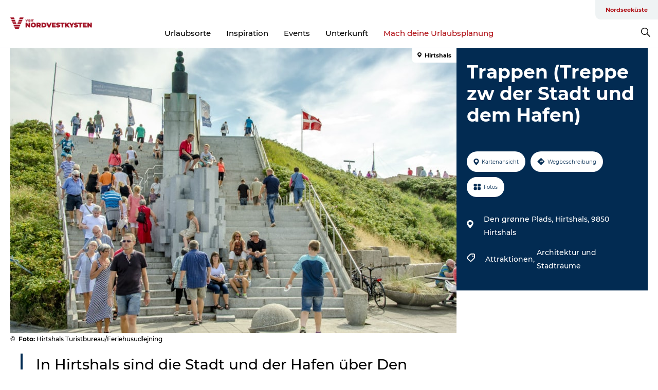

--- FILE ---
content_type: text/html; charset=utf-8
request_url: https://www.visitnordvestkysten.de/nordvestkysten/planen/trappen-treppe-zw-der-stadt-und-dem-hafen-gdk642358
body_size: 25883
content:
<!DOCTYPE html><html lang="de" class=""><head><meta charSet="UTF-8"/><meta http-equiv="X-UA-Compatible" content="IE=edge"/><meta name="viewport" content="width=device-width, initial-scale=1.0, maximum-scale=1.0"/><title>Trappen (Treppe zw der Stadt und dem Hafen)</title><meta name="title" content="Trappen (Treppe zw der Stadt und dem Hafen)"/><meta name="description" content="In Hirtshals sind die Stadt und der Hafen über Den Grønne Plads und das große, schöne Denkmal *Die Treppe&#x27;, die erst 2019 mit Aussichtsplateaus ausgebaut werden, eng miteinander verbunden."/><meta name="keywords" content="https://files.guidedanmark.org/files/425/239244_Trappen.jpg"/><link rel="canonical" href="https://www.visitnordvestkysten.de/nordvestkysten/planen/trappen-treppe-zw-der-stadt-und-dem-hafen-gdk642358"/><link rel="image_src" href="https://files.guidedanmark.org/files/425/239244_Trappen.jpg"/><meta property="og:site_name" content="VisitNordvestkysten"/><meta property="og:url" content="https://www.visitnordvestkysten.de/nordvestkysten/planen/trappen-treppe-zw-der-stadt-und-dem-hafen-gdk642358"/><meta property="og:image" content="https://files.guidedanmark.org/files/425/239244_Trappen.jpg"/><meta property="og:image:url" content="https://files.guidedanmark.org/files/425/239244_Trappen.jpg"/><meta name="twitter:card" content="summary_large_image"/><meta name="twitter:description" content="In Hirtshals sind die Stadt und der Hafen über Den Grønne Plads und das große, schöne Denkmal *Die Treppe&#x27;, die erst 2019 mit Aussichtsplateaus ausgebaut werden, eng miteinander verbunden."/><meta name="twitter:title" content="Trappen (Treppe zw der Stadt und dem Hafen)"/><meta name="twitter:url" content="https://www.visitnordvestkysten.de/nordvestkysten/planen/trappen-treppe-zw-der-stadt-und-dem-hafen-gdk642358"/><meta name="twitter:image" content="https://files.guidedanmark.org/files/425/239244_Trappen.jpg"/><script type="application/ld+json">{"@context":"https://schema.org","@graph":[{"@type":"Product","name":"Trappen (Treppe zw der Stadt und dem Hafen)","address":{"@type":"PostalAddress","streetAddress":"Den grønne Plads, Hirtshals","postalCode":"9850"},"geo":{"@type":"GeoCoordinates","latitude":"57.590955","longitude":"9.955693"},"image":{"@type":"ImageObject","url":"https://files.guidedanmark.org/files/425/239244_Trappen.jpg"}}]}</script><meta name="google-site-verification" content="i3jUrygkYEaI5HO26ixUBZaVhhWzPVuOiCC0A4zeesQ"/><meta name="google-site-verification" content="i3jUrygkYEaI5HO26ixUBZaVhhWzPVuOiCC0A4zeesQ"/><script>dataLayer=[];</script><script class="google-tag-manager">
              (function(w,d,s,l,i){w[l]=w[l]||[];w[l].push({'gtm.start':
                new Date().getTime(),event:'gtm.js'});var f=d.getElementsByTagName(s)[0],
                j=d.createElement(s),dl=l!='dataLayer'?'&l='+l:'';j.async=true;j.src=
                'https://www.googletagmanager.com/gtm.js?id='+i+dl;f.parentNode.insertBefore(j,f);
              })(window,document,'script','dataLayer','GTM-PW4252P');
                </script><script type="text/javascript">async function validateSrc(scriptUrl) {
    try {
        const response = await fetch(scriptUrl, { method: 'HEAD' });
        if (response.status === 200) {
            return true;
        } else {
            return false;
        }
    } catch (error) {
        return false;
    }
}

function dlPush(requestType) {
    window.dataLayer = window.dataLayer || [];
    dataLayer.push({'event': 'gtm.request', 'gtmRequestType': requestType})
}

function loadGTM(mainScriptUrl, fallbackScriptUrl) {
    (async function (w, d, s, l, i) {
        w[l] = w[l] || [];
        w[l].push({ 'gtm.start': new Date().getTime(), event: 'gtm.js' });
        var f = d.getElementsByTagName(s)[0],
        j = d.createElement(s),
        dl = l != 'dataLayer' ? '&l=' + l : '';
        j.async = true;
        j.src = mainScriptUrl + '?id=' + i + dl;

        if (!(await validateSrc(j.src))) {
            j.src = fallbackScriptUrl + '?id=' + i + dl;
            dlPush('server');
        } else {
            dlPush('client');
        }
        f.parentNode.insertBefore(j, f);
    })(window, document, 'script', 'dataLayer', 'GTM-PFBDMCW'); //production container ID
}

// Usage
const mainScriptUrl = 'https://www.googletagmanager.com/gtm.js';
const host = window.location.hostname.replace('www.','');
const fallbackScriptUrl = 'https://fpt.' + host + '/fpt/fpt655.js';
loadGTM(mainScriptUrl, fallbackScriptUrl);</script><script id="CookieConsent" src="https://policy.app.cookieinformation.com/uc.js" data-culture="DE" type="text/javascript" defer="" async=""></script><script src="https://www.google.com/recaptcha/api.js?render=re6LfAkvwUAAAAACBhgFb6TYHWSm9TTtJosXvMHFum_site_key" async=""></script><link rel="icon" href="/sites/visit-nordvestkysten.com/files/icons/Bom%C3%A6rke-r%C3%B8d.ico" type="image/x-icon"/><meta name="next-head-count" content="27"/><link rel="preload" href="/_next/static/media/8858de35be6d63bd-s.p.ttf" as="font" type="font/ttf" crossorigin="anonymous" data-next-font="size-adjust"/><link rel="preload" href="/_next/static/media/ade88f670a4a93e2-s.p.woff2" as="font" type="font/woff2" crossorigin="anonymous" data-next-font="size-adjust"/><link rel="preload" href="/_next/static/media/7f4e2cacbacd7c77-s.p.woff" as="font" type="font/woff" crossorigin="anonymous" data-next-font="size-adjust"/><link rel="preload" href="/_next/static/media/fe6ff1c8e748122a-s.p.woff2" as="font" type="font/woff2" crossorigin="anonymous" data-next-font="size-adjust"/><link rel="preload" href="/_next/static/media/9671873632b769ea-s.p.woff2" as="font" type="font/woff2" crossorigin="anonymous" data-next-font="size-adjust"/><link rel="preload" href="/_next/static/media/0020fb129ebc950b-s.p.woff2" as="font" type="font/woff2" crossorigin="anonymous" data-next-font="size-adjust"/><link rel="preload" href="/_next/static/css/f9783be563079af7.css" as="style"/><link rel="stylesheet" href="/_next/static/css/f9783be563079af7.css" data-n-g=""/><noscript data-n-css=""></noscript><script defer="" nomodule="" src="/_next/static/chunks/polyfills-78c92fac7aa8fdd8.js"></script><script defer="" src="/_next/static/chunks/24434.2d78b39796aef039.js"></script><script defer="" src="/_next/static/chunks/90180.2cd874d1f8a55392.js"></script><script defer="" src="/_next/static/chunks/89311.d4a83a9b96968818.js"></script><script defer="" src="/_next/static/chunks/52576.7c1155037314c9e5.js"></script><script defer="" src="/_next/static/chunks/69305.95e9ec2f7430440a.js"></script><script defer="" src="/_next/static/chunks/16487.c8405206fde0bf11.js"></script><script defer="" src="/_next/static/chunks/61263.cd3f37a049f1982f.js"></script><script defer="" src="/_next/static/chunks/75fc9c18-295119e68f43c671.js"></script><script defer="" src="/_next/static/chunks/22135.5b23275e4359771f.js"></script><script defer="" src="/_next/static/chunks/88035.a55b00c408bb73af.js"></script><script defer="" src="/_next/static/chunks/77654.f3f2dda92b6acb47.js"></script><script defer="" src="/_next/static/chunks/33996.2229128561d62e70.js"></script><script defer="" src="/_next/static/chunks/38606.c791e11a42e15f83.js"></script><script defer="" src="/_next/static/chunks/73999.f214e8f8ebe5101d.js"></script><script defer="" src="/_next/static/chunks/66518.8241159cdeb0e19e.js"></script><script defer="" src="/_next/static/chunks/42911.663eb074ad65fed6.js"></script><script defer="" src="/_next/static/chunks/407.b80e1eb57de02bcf.js"></script><script defer="" src="/_next/static/chunks/10613.16507b36973a2d41.js"></script><script defer="" src="/_next/static/chunks/6462.c12763e89d8a44ae.js"></script><script defer="" src="/_next/static/chunks/84041.d231d3637cdb2731.js"></script><script defer="" src="/_next/static/chunks/32299.3c4b62ae9e1c2bb9.js"></script><script src="/_next/static/chunks/webpack-c108be465b1e354d.js" defer=""></script><script src="/_next/static/chunks/framework-f0918f007280e2a4.js" defer=""></script><script src="/_next/static/chunks/main-e4ec7a994fac8df8.js" defer=""></script><script src="/_next/static/chunks/pages/_app-dfcb281616405551.js" defer=""></script><script src="/_next/static/chunks/72776-dd4a5de0c04d1828.js" defer=""></script><script src="/_next/static/chunks/51294-0d84421c2f40055b.js" defer=""></script><script src="/_next/static/chunks/pages/drupal-f757f6edd3d96ab6.js" defer=""></script><script src="/_next/static/b6j4RP92PdOCBx9soWmxE/_buildManifest.js" defer=""></script><script src="/_next/static/b6j4RP92PdOCBx9soWmxE/_ssgManifest.js" defer=""></script><style data-styled="" data-styled-version="6.0.5">.kGfkAG a{padding:6px;position:absolute;top:-40px;left:0px;color:#333;border-right:1px solid #b00e14;border-bottom:1px solid #b00e14;border-bottom-right-radius:8px;background:#b00e14;-webkit-transition:top 1s ease-out;transition:top 1s ease-out;z-index:100;}/*!sc*/
.kGfkAG a:focus{position:absolute;left:0px;top:0px;-webkit-transition:top 0.1s ease-in;transition:top 0.1s ease-in;}/*!sc*/
@media (prefers-reduced-motion: reduce){.kGfkAG a{transition-duration:0.001ms!important;}}/*!sc*/
@media print{.kGfkAG{display:none;}}/*!sc*/
data-styled.g4[id="sc-521c778a-3"]{content:"kGfkAG,"}/*!sc*/
.fnpHaN{background-color:#FFF;}/*!sc*/
data-styled.g12[id="sc-1c46d5dd-5"]{content:"fnpHaN,"}/*!sc*/
.cBYraG{width:100%;height:65px;background-color:#b00e14;display:flex;justify-content:center;align-content:center;align-items:center;}/*!sc*/
data-styled.g13[id="sc-1c46d5dd-6"]{content:"cBYraG,"}/*!sc*/
.kjVbdK{font-size:14px;font-weight:bold;line-height:18px;color:white;}/*!sc*/
data-styled.g14[id="sc-1c46d5dd-7"]{content:"kjVbdK,"}/*!sc*/
.iMgDDq{padding:0 7px;display:flex;justify-content:center;align-items:center;align-content:center;}/*!sc*/
.iMgDDq a{color:white;display:inline-block;padding:0 7px;}/*!sc*/
.iMgDDq svg path{fill:white;}/*!sc*/
.iMgDDq a[title="tiktok"]>svg{width:20px;height:20px;}/*!sc*/
.iMgDDq a[title="tiktok"]{padding-left:2px!important;}/*!sc*/
data-styled.g15[id="sc-1c46d5dd-8"]{content:"iMgDDq,"}/*!sc*/
.buaBos{border-top:2px solid rgb(231, 234, 236);padding:15px 0px;margin-top:40px;display:flex;align-items:center;align-content:center;font-size:14px;}/*!sc*/
@media (max-width: 47.9375em){.buaBos{font-size:12px;flex-direction:column;}}/*!sc*/
data-styled.g16[id="sc-1c46d5dd-9"]{content:"buaBos,"}/*!sc*/
.bmIVuv{display:flex;align-content:center;align-items:center;}/*!sc*/
@media (max-width: 47.9375em){.bmIVuv{margin:10px 0 20px;}}/*!sc*/
@media (min-width: 48em){.bmIVuv{margin:0 20px;flex:1;}}/*!sc*/
.bmIVuv a{cursor:pointer;margin:0 20px;color:#000;}/*!sc*/
.bmIVuv a:hover{color:#b00e14;}/*!sc*/
data-styled.g18[id="sc-1c46d5dd-11"]{content:"bmIVuv,"}/*!sc*/
.dTjGyd{padding:20px 0;}/*!sc*/
@media (max-width: 47.9375em){.dTjGyd{font-size:14px;}}/*!sc*/
data-styled.g19[id="sc-1c46d5dd-12"]{content:"dTjGyd,"}/*!sc*/
.ciIioz h2{font-size:14px;font-weight:700;margin-bottom:20px;}/*!sc*/
data-styled.g20[id="sc-1c46d5dd-13"]{content:"ciIioz,"}/*!sc*/
.ceGIfS{list-style:none;padding:0;}/*!sc*/
.ceGIfS li{margin:15px 0;}/*!sc*/
.ceGIfS a{color:#000;}/*!sc*/
.ceGIfS a:hover{color:#b00e14;}/*!sc*/
data-styled.g21[id="sc-1c46d5dd-14"]{content:"ceGIfS,"}/*!sc*/
.kKnrtv{position:relative;border-bottom:1px solid rgb(240, 241, 243);background-color:#FFF;width:100vw;top:0;transition:all 0.3s;}/*!sc*/
.kKnrtv >div{display:flex;align-items:center;height:100%;}/*!sc*/
.kKnrtv.sticky{position:fixed;z-index:20;}/*!sc*/
@media print{.kKnrtv.sticky{display:none;}}/*!sc*/
@media (max-width: 47.9375em){.kKnrtv{height:44px;}}/*!sc*/
data-styled.g37[id="sc-1c46d5dd-30"]{content:"kKnrtv,"}/*!sc*/
.jOAfxs{width:200px;padding:6px 20px;position:sticky;top:0;}/*!sc*/
.jOAfxs img{max-width:100%;max-height:50px;}/*!sc*/
data-styled.g38[id="sc-1c46d5dd-31"]{content:"jOAfxs,"}/*!sc*/
.kA-DGKb{flex:1;display:flex;flex-direction:column;height:100%;}/*!sc*/
.kA-DGKb a{text-decoration:none;color:#000;}/*!sc*/
.kA-DGKb a:hover{color:#b00e14;}/*!sc*/
data-styled.g58[id="sc-1c46d5dd-51"]{content:"kA-DGKb,"}/*!sc*/
.ISA-dL{align-self:flex-end;border-bottom-left-radius:10px;background-color:#eff3f4;}/*!sc*/
.ISA-dL ul{padding:0 10px;margin:0;}/*!sc*/
.ISA-dL ul li{display:inline-block;list-style:none;}/*!sc*/
.ISA-dL ul li.inactive >a{display:none;}/*!sc*/
.ISA-dL ul li.active >a{color:#b00e14;}/*!sc*/
.ISA-dL ul li a{display:block;font-size:11px;font-weight:bold;padding:12px 10px;}/*!sc*/
data-styled.g59[id="sc-1c46d5dd-52"]{content:"ISA-dL,"}/*!sc*/
.dErTMD{align-self:center;flex:1;display:flex;width:100%;position:relative;top:0;background-color:#FFF;}/*!sc*/
.dErTMD ul{padding:0;}/*!sc*/
.dErTMD ul.secondary-menu{flex:1;text-align:center;}/*!sc*/
.dErTMD ul.search-menu{min-width:200px;text-align:right;}/*!sc*/
.dErTMD ul li{display:inline-block;vertical-align:middle;list-style:none;padding:0 15px;}/*!sc*/
.dErTMD ul li a{font-size:15px;padding:0;}/*!sc*/
.dErTMD ul li.active >a{color:#b00e14;}/*!sc*/
data-styled.g60[id="sc-1c46d5dd-53"]{content:"dErTMD,"}/*!sc*/
.bPiEZp{cursor:pointer;}/*!sc*/
.bPiEZp span{display:none;}/*!sc*/
data-styled.g68[id="sc-1c46d5dd-61"]{content:"bPiEZp,"}/*!sc*/
.jWQKaT{display:flex;justify-content:space-between;align-content:center;align-items:center;}/*!sc*/
.jWQKaT >div{margin:10px 0;}/*!sc*/
data-styled.g69[id="sc-1c46d5dd-62"]{content:"jWQKaT,"}/*!sc*/
html{line-height:1.15;-webkit-text-size-adjust:100%;}/*!sc*/
body{margin:0;}/*!sc*/
main{display:block;}/*!sc*/
h1{font-size:2em;margin:0.67em 0;}/*!sc*/
hr{box-sizing:content-box;height:0;overflow:visible;}/*!sc*/
pre{font-family:monospace,monospace;font-size:1em;}/*!sc*/
a{background-color:transparent;}/*!sc*/
abbr[title]{border-bottom:none;text-decoration:underline;text-decoration:underline dotted;}/*!sc*/
b,strong{font-weight:bolder;}/*!sc*/
code,kbd,samp{font-family:monospace,monospace;font-size:1em;}/*!sc*/
small{font-size:80%;}/*!sc*/
sub,sup{font-size:75%;line-height:0;position:relative;vertical-align:baseline;}/*!sc*/
sub{bottom:-0.25em;}/*!sc*/
sup{top:-0.5em;}/*!sc*/
img{border-style:none;}/*!sc*/
button,input,optgroup,select,textarea{font-family:inherit;font-size:100%;line-height:1.15;margin:0;}/*!sc*/
button,input{overflow:visible;}/*!sc*/
button,select{text-transform:none;}/*!sc*/
button,[type="button"],[type="reset"],[type="submit"]{-webkit-appearance:button;}/*!sc*/
button::-moz-focus-inner,[type="button"]::-moz-focus-inner,[type="reset"]::-moz-focus-inner,[type="submit"]::-moz-focus-inner{border-style:none;padding:0;}/*!sc*/
button:-moz-focusring,[type="button"]:-moz-focusring,[type="reset"]:-moz-focusring,[type="submit"]:-moz-focusring{outline:1px dotted ButtonText;}/*!sc*/
fieldset{padding:0.35em 0.75em 0.625em;}/*!sc*/
legend{box-sizing:border-box;color:inherit;display:table;max-width:100%;padding:0;white-space:normal;}/*!sc*/
progress{vertical-align:baseline;}/*!sc*/
textarea{overflow:auto;}/*!sc*/
[type="checkbox"],[type="radio"]{box-sizing:border-box;padding:0;}/*!sc*/
[type="number"]::-webkit-inner-spin-button,[type="number"]::-webkit-outer-spin-button{height:auto;}/*!sc*/
[type="search"]{-webkit-appearance:textfield;outline-offset:-2px;}/*!sc*/
[type="search"]::-webkit-search-decoration{-webkit-appearance:none;}/*!sc*/
::-webkit-file-upload-button{-webkit-appearance:button;font:inherit;}/*!sc*/
details{display:block;}/*!sc*/
summary{display:list-item;}/*!sc*/
template{display:none;}/*!sc*/
[hidden]{display:none;}/*!sc*/
data-styled.g70[id="sc-global-ecVvVt1"]{content:"sc-global-ecVvVt1,"}/*!sc*/
*{box-sizing:border-box;}/*!sc*/
*:before,*:after{box-sizing:border-box;}/*!sc*/
body{font-family:'Montserrat',Verdana,Arial,sans-serif;color:#000;background-color:#FFF;line-height:1.3;font-weight:500;width:100%;max-width:100vw;overflow-x:hidden;}/*!sc*/
body.freeze-scroll{overflow:hidden;}/*!sc*/
@media (max-width: 47.9375em){body{margin-top:44px;}}/*!sc*/
p:last-child{margin-top:0;}/*!sc*/
img{display:block;max-width:100%;height:auto;}/*!sc*/
.text-container a{text-decoration:underline;}/*!sc*/
a{text-decoration:none;color:#dd2515;transition:all 0.3s;}/*!sc*/
a:hover{color:#b00e14;}/*!sc*/
a.link-icon:before{content:"";display:inline-block;width:18px;height:18px;background-size:100%;background-color:#dd2515;background-position:center;background-repeat:no-repeat;margin-right:4px;position:relative;}/*!sc*/
a.link-icon.link-internal:before{top:4px;background-image:url(/static/images/svg/internalLinkMask.svg);}/*!sc*/
a.link-icon.link-mailto:before,a.link-icon.link-external:before{background-image:url(/static/images/svg/linkoutMaskWhite.svg);}/*!sc*/
.paragraph{margin-top:40px;margin-bottom:40px;}/*!sc*/
.paragraph:first-child{margin-top:0;}/*!sc*/
.text-align-right{text-align:right;}/*!sc*/
.text-align-left{text-align:left;}/*!sc*/
.text-align-center{text-align:center;}/*!sc*/
.text-align-justify{text-align:justify;}/*!sc*/
.txt-size-regular{font-weight:400;}/*!sc*/
.txt-size-medium{font-weight:500;}/*!sc*/
.txt-size-bold{font-weight:600;}/*!sc*/
.txt-size-semi-bold{font-weight:700;}/*!sc*/
@keyframes menuOpen{from{height:0px;}to{height:calc(100vh - 100%);}}/*!sc*/
@keyframes highlight{from{background-color:rgba(0,0,0,0.1);}to{background-color:rgba(0,0,0,0);}}/*!sc*/
@media (max-width: 47.9375em){.paragraph.paragraph--columns-2 .paragraph.paragraph--highlight-image,.paragraph.paragraph--columns-3 .paragraph.paragraph--highlight-image{margin-left:-20px;margin-right:-20px;}}/*!sc*/
data-styled.g71[id="sc-global-kxOjPr1"]{content:"sc-global-kxOjPr1,"}/*!sc*/
.jBVDfF{position:fixed;font-size:1px;color:#fff;width:1px;height:1px;overflow:hidden;top:-1px;left:-1px;z-index:99999;}/*!sc*/
data-styled.g72[id="sc-6945e261-0"]{content:"jBVDfF,"}/*!sc*/
.camETg{display:inline-block;width:40px;height:40px;background-size:cover;background-position:center;border-radius:50%;margin-bottom:10px;}/*!sc*/
@media (min-width: 48em){.camETg{margin-bottom:0;margin-right:20px;}}/*!sc*/
.camETg.small{width:16px;height:16px;margin-right:10px;}/*!sc*/
data-styled.g280[id="sc-d279e38c-29"]{content:"camETg,"}/*!sc*/
.enWcTi{padding:14px 15px;cursor:pointer;border:1px solid rgb(225, 226, 227);background-color:rgb(234, 236, 238);display:flex;align-content:center;align-items:center;width:100%;}/*!sc*/
@media (min-width: 48em){.enWcTi{width:30%;}}/*!sc*/
.enWcTi .language-name{flex:1;}/*!sc*/
.enWcTi:after{height:11px;width:11px;border-top:1px solid rgb(193, 196, 199);border-right:1px solid rgb(193, 196, 199);transform:rotate(45deg);content:"";display:block;}/*!sc*/
data-styled.g282[id="sc-d279e38c-31"]{content:"enWcTi,"}/*!sc*/
.gEMIVp{position:relative;padding-left:20px;padding-right:20px;}/*!sc*/
.gEMIVp.xs-1{width:8.33333%;min-width:8.33333%;}/*!sc*/
.gEMIVp.xs-2{width:16.66667%;min-width:16.66667%;}/*!sc*/
.gEMIVp.xs-3{width:25.00000%;min-width:25.00000%;}/*!sc*/
.gEMIVp.xs-4{width:33.33333%;min-width:33.33333%;}/*!sc*/
.gEMIVp.xs-5{width:41.66667%;min-width:41.66667%;}/*!sc*/
.gEMIVp.xs-6{width:50.00000%;min-width:50.00000%;}/*!sc*/
.gEMIVp.xs-7{width:58.33333%;min-width:58.33333%;}/*!sc*/
.gEMIVp.xs-8{width:66.66667%;min-width:66.66667%;}/*!sc*/
.gEMIVp.xs-9{width:75.00000%;min-width:75.00000%;}/*!sc*/
.gEMIVp.xs-10{width:83.33333%;min-width:83.33333%;}/*!sc*/
.gEMIVp.xs-11{width:91.66667%;min-width:91.66667%;}/*!sc*/
.gEMIVp.xs-12{width:100.00000%;min-width:100.00000%;}/*!sc*/
@media (min-width: 23.5em){.gEMIVp.sm-1{width:8.33333%;min-width:8.33333%;}.gEMIVp.sm-2{width:16.66667%;min-width:16.66667%;}.gEMIVp.sm-3{width:25.00000%;min-width:25.00000%;}.gEMIVp.sm-4{width:33.33333%;min-width:33.33333%;}.gEMIVp.sm-5{width:41.66667%;min-width:41.66667%;}.gEMIVp.sm-6{width:50.00000%;min-width:50.00000%;}.gEMIVp.sm-7{width:58.33333%;min-width:58.33333%;}.gEMIVp.sm-8{width:66.66667%;min-width:66.66667%;}.gEMIVp.sm-9{width:75.00000%;min-width:75.00000%;}.gEMIVp.sm-10{width:83.33333%;min-width:83.33333%;}.gEMIVp.sm-11{width:91.66667%;min-width:91.66667%;}.gEMIVp.sm-12{width:100.00000%;min-width:100.00000%;}}/*!sc*/
@media (min-width: 48em){.gEMIVp.md-1{width:8.33333%;min-width:8.33333%;}.gEMIVp.md-2{width:16.66667%;min-width:16.66667%;}.gEMIVp.md-3{width:25.00000%;min-width:25.00000%;}.gEMIVp.md-4{width:33.33333%;min-width:33.33333%;}.gEMIVp.md-5{width:41.66667%;min-width:41.66667%;}.gEMIVp.md-6{width:50.00000%;min-width:50.00000%;}.gEMIVp.md-7{width:58.33333%;min-width:58.33333%;}.gEMIVp.md-8{width:66.66667%;min-width:66.66667%;}.gEMIVp.md-9{width:75.00000%;min-width:75.00000%;}.gEMIVp.md-10{width:83.33333%;min-width:83.33333%;}.gEMIVp.md-11{width:91.66667%;min-width:91.66667%;}.gEMIVp.md-12{width:100.00000%;min-width:100.00000%;}}/*!sc*/
@media (min-width: 64em){.gEMIVp.lg-1{width:8.33333%;min-width:8.33333%;}.gEMIVp.lg-2{width:16.66667%;min-width:16.66667%;}.gEMIVp.lg-3{width:25.00000%;min-width:25.00000%;}.gEMIVp.lg-4{width:33.33333%;min-width:33.33333%;}.gEMIVp.lg-5{width:41.66667%;min-width:41.66667%;}.gEMIVp.lg-6{width:50.00000%;min-width:50.00000%;}.gEMIVp.lg-7{width:58.33333%;min-width:58.33333%;}.gEMIVp.lg-8{width:66.66667%;min-width:66.66667%;}.gEMIVp.lg-9{width:75.00000%;min-width:75.00000%;}.gEMIVp.lg-10{width:83.33333%;min-width:83.33333%;}.gEMIVp.lg-11{width:91.66667%;min-width:91.66667%;}.gEMIVp.lg-12{width:100.00000%;min-width:100.00000%;}}/*!sc*/
@media (min-width: 82.5em){.gEMIVp.xl-1{width:8.33333%;min-width:8.33333%;}.gEMIVp.xl-2{width:16.66667%;min-width:16.66667%;}.gEMIVp.xl-3{width:25.00000%;min-width:25.00000%;}.gEMIVp.xl-4{width:33.33333%;min-width:33.33333%;}.gEMIVp.xl-5{width:41.66667%;min-width:41.66667%;}.gEMIVp.xl-6{width:50.00000%;min-width:50.00000%;}.gEMIVp.xl-7{width:58.33333%;min-width:58.33333%;}.gEMIVp.xl-8{width:66.66667%;min-width:66.66667%;}.gEMIVp.xl-9{width:75.00000%;min-width:75.00000%;}.gEMIVp.xl-10{width:83.33333%;min-width:83.33333%;}.gEMIVp.xl-11{width:91.66667%;min-width:91.66667%;}.gEMIVp.xl-12{width:100.00000%;min-width:100.00000%;}}/*!sc*/
data-styled.g327[id="sc-bb566763-28"]{content:"gEMIVp,"}/*!sc*/
.hPpxAZ{width:100%;max-width:100%;margin-right:auto;margin-left:auto;padding-left:1.25em;padding-right:1.25em;transition:all 0.3s;}/*!sc*/
@media (min-width: 23.5em){.hPpxAZ{width:100%;}}/*!sc*/
@media (min-width: 48em){.hPpxAZ{width:46.75em;}}/*!sc*/
@media (min-width: 64em){.hPpxAZ{width:61.5em;}}/*!sc*/
@media (min-width: 82.5em){.hPpxAZ{width:80em;}}/*!sc*/
data-styled.g328[id="sc-bb566763-29"]{content:"hPpxAZ,"}/*!sc*/
.kLBSZd{max-width:1450px;margin-right:auto;margin-left:auto;padding-left:1.25em;padding-right:1.25em;transition:all 0.3s;}/*!sc*/
.kLBSZd.no-padding{padding:0;}/*!sc*/
data-styled.g338[id="sc-bb566763-39"]{content:"kLBSZd,"}/*!sc*/
.cBBUa-D{display:flex;flex-direction:row;flex-wrap:wrap;margin-left:-20px;margin-right:-20px;min-width:100%;}/*!sc*/
data-styled.g373[id="sc-bb566763-74"]{content:"cBBUa-D,"}/*!sc*/
.bAZmJe{max-width:800px;margin-right:auto;margin-left:auto;padding-left:1.25em;padding-right:1.25em;}/*!sc*/
.bAZmJe.text-left{margin-left:0;padding-left:0;text-align:left;}/*!sc*/
.bAZmJe.text-right{margin-right:0;padding-right:0;text-align:right;}/*!sc*/
.bAZmJe.text-center{text-align:center;}/*!sc*/
.bAZmJe h1{font-weight:900;font-size:40px;letter-spacing:-0.5px;}/*!sc*/
@media (max-width: 47.9375em){.bAZmJe h1{font-size:26px;}}/*!sc*/
.bAZmJe h2{font-weight:700;font-size:25px;letter-spacing:-0.5px;}/*!sc*/
@media (max-width: 47.9375em){.bAZmJe h2{font-size:19px;}}/*!sc*/
.bAZmJe h3,.bAZmJe h4{font-weight:700;font-size:18px;letter-spacing:-0.5px;}/*!sc*/
@media (max-width: 47.9375em){.bAZmJe h3,.bAZmJe h4{font-size:16px;}}/*!sc*/
data-styled.g389[id="sc-bb566763-90"]{content:"bAZmJe,"}/*!sc*/
@media (max-width: 47.9375em){.bPGLSi{padding-left:0;padding-right:0;}}/*!sc*/
data-styled.g458[id="sc-f8176ca3-0"]{content:"bPGLSi,"}/*!sc*/
.igLRvm{padding-bottom:2.5em;}/*!sc*/
.igLRvm .padding-0{padding:0;}/*!sc*/
@media (max-width: 63.9375em){.igLRvm{margin-top:55px;}}/*!sc*/
data-styled.g459[id="sc-f8176ca3-1"]{content:"igLRvm,"}/*!sc*/
.iaWucu{width:70%;display:flex;}/*!sc*/
@media (max-width: 63.9375em){.iaWucu{width:65%;}}/*!sc*/
@media (max-width: 47.9375em){.iaWucu{width:100%;}}/*!sc*/
data-styled.g460[id="sc-f8176ca3-2"]{content:"iaWucu,"}/*!sc*/
@media (max-width: 47.9375em){.hiHBVT{width:100%;}}/*!sc*/
data-styled.g461[id="sc-f8176ca3-3"]{content:"hiHBVT,"}/*!sc*/
@media (max-width: 47.9375em){.dTQpbO{padding-left:0;padding-right:0;}}/*!sc*/
data-styled.g462[id="sc-f8176ca3-4"]{content:"dTQpbO,"}/*!sc*/
.kTabag{width:70%;height:555px;min-height:555px;position:relative;float:left;margin-bottom:40px;}/*!sc*/
@media (max-width: 63.9375em){.kTabag{width:65%;}}/*!sc*/
@media (max-width: 47.9375em){.kTabag{width:100%;height:210px;min-height:210px;margin-bottom:0;float:none;}}/*!sc*/
data-styled.g463[id="sc-f8176ca3-5"]{content:"kTabag,"}/*!sc*/
.eymwOi{height:100%;width:100%;position:relative;}/*!sc*/
.eymwOi img{width:100%;height:100%;object-fit:cover;}/*!sc*/
.eymwOi span{z-index:1;position:absolute;top:0;left:0;background:#a3eabf;color:#07203b;padding:11px 10px;border-radius:0 0 5px 0;font-size:10px;font-weight:bold;line-height:11px;}/*!sc*/
data-styled.g464[id="sc-f8176ca3-6"]{content:"eymwOi,"}/*!sc*/
.kKgnec{width:30%;background-color:#022b52;padding:25px 35px 20px 35px;color:#ffffff;float:right;position:relative;}/*!sc*/
@media (max-width: 82.4375em){.kKgnec{padding:25px 20px 20px 20px;}}/*!sc*/
@media (max-width: 63.9375em){.kKgnec{width:35%;}}/*!sc*/
@media (max-width: 47.9375em){.kKgnec{width:100%;float:none;position:inherit;text-align:center;padding:50px 20px 20px 20px;}}/*!sc*/
data-styled.g466[id="sc-f8176ca3-8"]{content:"kKgnec,"}/*!sc*/
.iVLTu{position:sticky;top:55px;padding:30px 35px 35px 35px;}/*!sc*/
@media (max-width: 82.4375em){.iVLTu{padding:30px 20px 35px 20px;}}/*!sc*/
@media (max-width: 63.9375em){.iVLTu{width:35%;}}/*!sc*/
@media (max-width: 47.9375em){.iVLTu{width:100%;position:inherit;padding:30px 20px 30px 20px;}}/*!sc*/
data-styled.g467[id="sc-f8176ca3-9"]{content:"iVLTu,"}/*!sc*/
.kGVlIW{font-size:36px;line-height:42px;margin:0;}/*!sc*/
@media (max-width: 47.9375em){.kGVlIW{font-size:26px;line-height:32px;}}/*!sc*/
data-styled.g471[id="sc-f8176ca3-13"]{content:"kGVlIW,"}/*!sc*/
.julIoh{display:flex;flex-wrap:wrap;justify-content:flex-start;margin:0 0 20px 0;}/*!sc*/
@media (max-width: 23.4375em){.julIoh{width:100%;justify-content:space-around;margin:0 -10px 20px -10px;width:auto;}}/*!sc*/
data-styled.g472[id="sc-f8176ca3-14"]{content:"julIoh,"}/*!sc*/
.fefxPf{padding:30px 0 0 0;}/*!sc*/
.fefxPf:empty{padding:0;}/*!sc*/
.fefxPf button{margin:0 0 20px 0!important;}/*!sc*/
.fefxPf a:last-child button{margin-bottom:0px!important;}/*!sc*/
data-styled.g473[id="sc-f8176ca3-15"]{content:"fefxPf,"}/*!sc*/
.gtssAg{cursor:pointer;display:flex;justify-content:center;align-items:center;border:none;color:#022b52;}/*!sc*/
.gtssAg:last-of-type{margin:0 0 10px 0;}/*!sc*/
data-styled.g474[id="sc-f8176ca3-16"]{content:"gtssAg,"}/*!sc*/
.hiXYwN{border-radius:35px;background:#ffffff;margin:0 10px 10px 0;padding:0;}/*!sc*/
.hiXYwN svg{margin:0 5px 0 0;}/*!sc*/
.hiXYwN svg path{fill:#022b52;}/*!sc*/
.hiXYwN .btn-round-content{padding:13px;margin:0;color:inherit;font-size:10px;line-height:11px;display:flex;justify-content:center;align-items:center;}/*!sc*/
@media (max-width: 23.4375em){.hiXYwN{margin:0 0 10px 0;}.hiXYwN .btn-round-content{padding:13px 10px;}}/*!sc*/
data-styled.g475[id="sc-f8176ca3-17"]{content:"hiXYwN,"}/*!sc*/
.kIlebw{z-index:9;position:relative;}/*!sc*/
.kIlebw.no-image{margin-top:0;}/*!sc*/
data-styled.g477[id="sc-f8176ca3-19"]{content:"kIlebw,"}/*!sc*/
.byCEMc{padding:0 40px 0 30px;font-size:28px;line-height:42px;text-align:left;margin-bottom:50px;position:relative;}/*!sc*/
.byCEMc:before{content:" ";position:absolute;left:0;height:100%;width:4px;background-color:#022b52;}/*!sc*/
@media (max-width: 47.9375em){.byCEMc{font-size:18px;line-height:30px;margin-bottom:0;}}/*!sc*/
data-styled.g478[id="sc-f8176ca3-20"]{content:"byCEMc,"}/*!sc*/
.jiBwhG{font-size:18px;line-height:28px;margin-top:15px;margin-bottom:25px;word-break:break-word;}/*!sc*/
@media (max-width: 47.9375em){.jiBwhG{font-size:16px;line-height:26px;}}/*!sc*/
.jiBwhG a{word-break:break-word;}/*!sc*/
.jiBwhG h1,.jiBwhG h2,.jiBwhG h3,.jiBwhG h4{margin:23px 0 10px 0;}/*!sc*/
.jiBwhG h2{font-size:21px;line-height:25px;}/*!sc*/
.jiBwhG p{margin:0 0 18px 0;}/*!sc*/
@media (max-width: 47.9375em){.jiBwhG p{margin:0 0 16px 0;}}/*!sc*/
data-styled.g479[id="sc-f8176ca3-21"]{content:"jiBwhG,"}/*!sc*/
.fuXQAW{font-size:12px;line-height:13px;margin:5px 0 0 0;}/*!sc*/
.fuXQAW span{font-weight:bold;}/*!sc*/
@media (max-width: 47.9375em){.fuXQAW{color:#aabccd;text-align:center;background-color:#022b52;margin:0;padding:5px 0 0 0;}}/*!sc*/
data-styled.g480[id="sc-f8176ca3-22"]{content:"fuXQAW,"}/*!sc*/
</style></head><body><div id="__next"><main class="__className_9cab95"><div class="sc-6945e261-0 jBVDfF"> </div><div class="sc-521c778a-3 kGfkAG"><a href="#maincontent">Weiter zum Inhalt</a></div><div id="sticky-header-wrap" class="sc-1c46d5dd-30 kKnrtv"><div class="sc-bb566763-39 kLBSZd no-padding container"><div class="sc-1c46d5dd-31 jOAfxs"><a class="link-internal" title="Zur Homepage" href="/"><img alt="VisitNordvestkysten" width="160" height="31" src="/sites/visit-nordvestkysten.com/files/2020-10/Logo-nordvestkysten-visit-r%C3%B8d.png" fetchpriority="auto" loading="lazy"/></a></div><div class="sc-1c46d5dd-51 kA-DGKb"><div class="sc-1c46d5dd-52 ISA-dL"><ul class="menu primary-menu"><li class="active"><a class="link-internal" href="/nordvestkysten/willkommen-der-nordseekueste">Nordseeküste</a></li></ul></div><div class="sc-1c46d5dd-53 dErTMD"><ul class="menu secondary-menu"><li class=""><a class="link-internal" href="/nordvestkysten/urlaubsorte/urlaubsorte">Urlaubsorte</a></li><li class=""><a class="link-internal" href="/nordvestkysten/inspiration/inspiration">Inspiration</a></li><li class=""><a class="link-internal" href="/explore/veranstaltungen-cid58">Events</a></li><li class=""><a class="link-internal" href="/nordvestkysten/accommodation/unterkunft">Unterkunft</a></li><li class="active"><a class="link-internal" href="/explore">Mach deine Urlaubsplanung</a></li></ul><ul class="menu search-menu"><li><a tabindex="0" class="sc-1c46d5dd-61 bPiEZp"><svg xmlns="http://www.w3.org/2000/svg" version="1.1" viewBox="0 0 18.508 18.508" width="18"><path d="M 12.264 2.111 C 10.856 0.704 9.164 0 7.188 0 C 5.21 0 3.518 0.704 2.11 2.111 C 0.704 3.52 0 5.211 0 7.187 c 0 1.977 0.704 3.67 2.111 5.077 c 1.408 1.407 3.1 2.111 5.076 2.111 c 1.708 0 3.22 -0.54 4.538 -1.617 l 5.705 5.75 l 1.078 -1.078 l -5.75 -5.705 c 1.078 -1.318 1.617 -2.83 1.617 -4.537 c 0 -1.977 -0.704 -3.67 -2.111 -5.077 Z m -9.12 1.034 C 4.254 2.007 5.6 1.437 7.188 1.437 c 1.588 0 2.943 0.562 4.066 1.685 c 1.123 1.123 1.684 2.478 1.684 4.066 c 0 1.587 -0.561 2.942 -1.684 4.065 c -1.123 1.123 -2.478 1.684 -4.066 1.684 c -1.587 0 -2.942 -0.561 -4.065 -1.684 C 2 10.13 1.437 8.775 1.437 7.187 c 0 -1.587 0.57 -2.934 1.708 -4.042 Z" fill-rule="evenodd" stroke="none" stroke-width="1"></path></svg><span>Suche</span></a></li></ul></div></div></div></div><div class="sc-bb566763-39 kLBSZd container"><div class="sc-1c46d5dd-62 jWQKaT"></div></div><div id="maincontent"><div class="sc-f8176ca3-1 igLRvm" lang="de"><div class="sc-bb566763-39 kLBSZd sc-f8176ca3-0 bPGLSi container"><div class="sc-f8176ca3-5 kTabag"><div class="sc-f8176ca3-6 eymwOi"><img src="https://gdkfiles.visitdenmark.com/files/425/239244_Trappen.jpg?width=987" fetchpriority="auto" loading="lazy" layout="fill"/></div><div class="sc-f8176ca3-22 fuXQAW">© <!-- -->  <span>Foto<!-- -->:</span> </div></div><div class="sc-f8176ca3-8 kKgnec"><h1 class="sc-f8176ca3-13 kGVlIW">Trappen (Treppe zw der Stadt und dem Hafen)</h1></div><div top="55" class="sc-f8176ca3-8 sc-f8176ca3-9 kKgnec iVLTu"><div class="sc-f8176ca3-14 julIoh"><button class="sc-f8176ca3-16 sc-f8176ca3-17 gtssAg hiXYwN"><div class="btn-round-content"><svg width="15" height="14" viewBox="0 0 15 15" version="1.1" xmlns="http://www.w3.org/2000/svg" xmlns:xlink="http://www.w3.org/1999/xlink"><title>Shape</title><g id="Symbols" stroke="none" stroke-width="1" fill="none" fill-rule="evenodd"><g id="GDK/Mobile/Directions-(Mobile)" transform="translate(-14.000000, -13.000000)" fill="#022B52" fill-rule="nonzero"><path d="M28.5877043,19.569089 L22.0883815,13.264374 C21.7250022,12.9118753 21.1355268,12.9118753 20.7718572,13.264374 L14.2725345,19.569089 C13.9091552,19.9218692 13.9091552,20.4934126 14.2725345,20.8461929 L20.7718572,27.1509078 C21.1352365,27.5036881 21.724712,27.5036881 22.0883815,27.1509078 L28.5877043,20.8461929 C28.9510836,20.4934126 28.9510836,19.9218692 28.5877043,19.569089 Z M25.6032246,19.7142386 L23.2241565,21.9161263 C23.0795082,22.0501149 22.8447373,21.9472865 22.8447373,21.7495613 L22.8447373,20.2275308 L20.1325827,20.2275308 L20.1325827,22.0404836 C20.1325827,22.1656906 20.0314419,22.2671026 19.9065698,22.2671026 L19.0025182,22.2671026 C18.8776461,22.2671026 18.7765053,22.1656906 18.7765053,22.0404836 L18.7765053,19.7742927 C18.7765053,19.2737478 19.1813509,18.8678163 19.6805569,18.8678163 L22.8447373,18.8678163 L22.8447373,17.3457859 C22.8447373,17.148344 23.0792257,17.0452323 23.2241565,17.1792208 L25.6032246,19.3811086 C25.7001276,19.4709064 25.7001276,19.6244408 25.6032246,19.7142386 Z" id="Shape"></path></g></g></svg>Wegbeschreibung</div></button><button class="sc-f8176ca3-16 sc-f8176ca3-17 gtssAg hiXYwN"><div class="btn-round-content"><svg width="15" height="13" viewBox="0 0 15 14" version="1.1" xmlns="http://www.w3.org/2000/svg" xmlns:xlink="http://www.w3.org/1999/xlink"><title>Group 2</title><g id="Symbols" stroke="none" stroke-width="1" fill="none" fill-rule="evenodd"><g id="GDK/Mobile/Gallery-(Mobile)" transform="translate(-14.000000, -13.000000)" fill="#022B52"><g id="Group-2" transform="translate(14.000000, 13.000000)"><rect id="Rectangle" x="7.93025955" y="0" width="6.5912621" height="5.96670935" rx="2"></rect><rect id="Rectangle-Copy-8" x="7.93025955" y="7.17883056" width="6.5912621" height="5.96670935" rx="2"></rect><rect id="Rectangle-Copy-7" x="0" y="0" width="6.5912621" height="5.96670935" rx="2"></rect><rect id="Rectangle-Copy-9" x="0" y="7.17883056" width="6.5912621" height="5.96670935" rx="2"></rect></g></g></g></svg>Fotos</div></button></div><div class="sc-f8176ca3-15 fefxPf"></div></div><div class="sc-f8176ca3-2 iaWucu"><div class="sc-bb566763-29 hPpxAZ sc-f8176ca3-3 hiHBVT container"><div class="sc-f8176ca3-19 kIlebw"><div class="sc-f8176ca3-20 byCEMc"><div><p>In Hirtshals sind die Stadt und der Hafen über Den Grønne Plads und das große, schöne Denkmal *Die Treppe&#x27;, die erst 2019 mit Aussichtsplateaus ausgebaut werden, eng miteinander verbunden.</p></div></div><div class="sc-bb566763-90 bAZmJe sc-f8176ca3-4 dTQpbO text-container"><div class="sc-f8176ca3-21 jiBwhG"><div>&quot;Trappen&quot; ist wir ein Wellenschlag geformt, der &quot;Den grønne Plads&quot; mit der Nordsee, &quot;oben&quot; und &quot;unten&quot; mit eineinander verbindet, und bietet interessante Perspektiven und Moglichkeiten. <br/>Von der &quot;Mole&quot; in der Mitte hat man eine schoene Aussicht. <br/><br/>Die Kunstler Dorte Dahlin und Mogens Møller haben mit Hilfe von Hirtshals Kommune das Werk realisert.</div></div></div></div></div></div></div><span style="display:none"><img src="https://www.guidedanmark.org/Stats/Register?p=642358&amp;c=904" alt=""/></span></div></div><div class="sc-1c46d5dd-5 fnpHaN"><div class="sc-1c46d5dd-6 cBYraG"><h2 class="sc-1c46d5dd-7 kjVbdK">Folgen Sie uns<!-- -->:</h2><div class="sc-1c46d5dd-8 iMgDDq"><a class="link-external" target="_blank" title="facebook" rel="noopener" href="https://www.facebook.com/VisitNordvestkysten-100675218049786/"><svg xmlns="http://www.w3.org/2000/svg" version="1.1" viewBox="0 0 8 18" width="8"><path d="M8 5.82H5.277V3.94c0-.716.425-.895.766-.895h1.872V0H5.277C2.383 0 1.702 2.328 1.702 3.761v2.06H0v3.134h1.702V18h3.575V8.955H7.66L8 5.821z"></path></svg></a><a class="link-external" target="_blank" title="newsletter" rel="noopener" href="https://mailchi.mp/ddbb3262b325/tilmeld"><svg xmlns="http://www.w3.org/2000/svg" version="1.1" width="20" x="0" y="0" viewBox="0 0 511.996 511.996" style="enable-background:new 0 0 512 512" xml:space="preserve"><g><path xmlns="http://www.w3.org/2000/svg" d="m230.9 253.371c13.369 8.913 36.827 8.914 50.199-.001.002-.001.005-.003.007-.004l227.865-151.911c-7.474-21.616-28.018-37.188-52.142-37.188h-401.663c-24.125 0-44.668 15.572-52.143 37.188l227.87 151.912c.003.002.005.002.007.004z" fill="#ffffff" data-original="#000000"></path><path xmlns="http://www.w3.org/2000/svg" d="m297.746 278.328c-.003.002-.005.004-.007.005-11.702 7.801-26.724 11.702-41.741 11.702-15.02 0-30.036-3.9-41.739-11.703-.002-.001-.003-.002-.005-.003l-214.254-142.835v257.072c0 30.417 24.747 55.163 55.166 55.163h401.666c30.418 0 55.164-24.746 55.164-55.163v-257.072z" fill="#ffffff" data-original="#000000"></path></g></svg></a><a class="link-external" target="_blank" title="linkedin" rel="noopener" href="https://www.linkedin.com/company/destination-nordvestkysten/"><svg xmlns="http://www.w3.org/2000/svg" xmlns:xlink="http://www.w3.org/1999/xlink" width="18" viewBox="0 0 18 17.224" version="1.1"><path transform="translate(-7.467 -6.404)" stroke="none" stroke-width="1" d="M7.707 11.998h3.859V23.61H7.707zm1.939-5.594c1.329 0 2.141.868 2.16 2.012 0 1.127-.831 2.013-2.179 2.013H9.61c-1.31 0-2.142-.905-2.142-2.013 0-1.144.85-2.012 2.179-2.012zm11.39 5.317c2.548 0 4.45 1.662 4.431 5.243v6.665H21.61v-6.222c0-1.55-.554-2.621-1.957-2.621-1.052 0-1.699.701-1.975 1.403-.111.24-.13.59-.13.941v6.48H13.69s.055-10.523 0-11.612h3.858v1.643c0 .018-.018.018-.018.037h.018v-.037c.517-.794 1.44-1.92 3.49-1.92z"></path></svg></a></div></div><div class="sc-bb566763-29 hPpxAZ container"><div class="sc-1c46d5dd-12 dTjGyd"><div class="sc-bb566763-74 cBBUa-D"><div class="sc-bb566763-28 gEMIVp xs-6 md-3"><div class="sc-1c46d5dd-13 ciIioz"><h2>Andere Seiten</h2></div><ul class="sc-1c46d5dd-14 ceGIfS"><li><a class="link-internal" title="Kontakt" href="/nordvestkysten/diverse/kontakt">Kontakt</a></li></ul></div><div class="sc-bb566763-28 gEMIVp xs-6 md-3"><div class="sc-1c46d5dd-13 ciIioz"><h2>Links</h2></div><ul class="sc-1c46d5dd-14 ceGIfS"><li><a class="link-external" target="_blank" title="Newsletter abonnieren" rel="noopener" href="https://mailchi.mp/ddbb3262b325/tilmeld">Newsletter abonnieren</a></li><li><a class="link-internal" title="Übernachtung" href="/nordvestkysten/accommodation/unterkunft">Übernachtung</a></li></ul></div></div></div><div class="sc-1c46d5dd-9 buaBos"><div class="sc-1c46d5dd-10 JATgE">VisitNordvestkysten<!-- --> ©<!-- --> <!-- -->2025</div><div class="sc-1c46d5dd-11 bmIVuv"><a class="link-internal" title="Data Protection Notice" href="/dataprotection">Data Protection Notice</a></div><div tabindex="0" role="button" class="sc-d279e38c-31 enWcTi"><span style="background-image:url(/static/images/flags/de.svg)" class="sc-d279e38c-29 camETg small"></span><span class="language-name">Deutsch</span></div></div></div></div><div id="modal-root"></div></main></div><script id="__NEXT_DATA__" type="application/json">{"props":{"pageProps":{},"initialReduxState":{"content":{"entity":{"id":"c5eff262-e037-4557-89e1-cb48883702c9","type":"product--product","entity_type":"product","root":null,"template_suggestions":["entity","product","product--product"],"bundle":"product","attributes":{"drupal_internal__id":1319,"langcode":"de","pid":642358,"period_id":0,"next_period":false,"title":"Trappen (Treppe zw der Stadt und dem Hafen)","canonical_url":null,"updated":"2025-04-08T10:51:46+00:00","html_meta_tag_description":null,"html_meta_tag_title":null,"html_meta_tags":null,"field_first_image_copyright":null,"field_first_image_photographer":"Hirtshals Turistbureau/Feriehusudlejning","field_first_image_alt":"Trappen (Treppe zw der Stadt und dem Hafen)","field_first_image_description":null,"period_data":null,"address":"Den grønne Plads, Hirtshals ","post_code":"9850","city":"Hirtshals","region":null,"latitude":"57.590955","longitude":"9.955693","phone":null,"fax":null,"email":null,"is_marked_recurring":false,"default_langcode":false,"fallback_language":null,"metatag":null,"meta_info":{"path":"/nordvestkysten/planen/trappen-treppe-zw-der-stadt-und-dem-hafen-gdk642358","meta":[{"tag":"meta","attributes":{"name":"title","content":"Trappen (Treppe zw der Stadt und dem Hafen)"}},{"tag":"meta","attributes":{"name":"description","content":"In Hirtshals sind die Stadt und der Hafen über Den Grønne Plads und das große, schöne Denkmal *Die Treppe', die erst 2019 mit Aussichtsplateaus ausgebaut werden, eng miteinander verbunden."}},{"tag":"meta","attributes":{"name":"keywords","content":"https://files.guidedanmark.org/files/425/239244_Trappen.jpg"}},{"tag":"link","attributes":{"rel":"canonical","href":"https://www.visitnordvestkysten.de/nordvestkysten/planen/trappen-treppe-zw-der-stadt-und-dem-hafen-gdk642358"}},{"tag":"link","attributes":{"rel":"image_src","href":"https://files.guidedanmark.org/files/425/239244_Trappen.jpg"}},{"tag":"meta","attributes":{"property":"og:site_name","content":"VisitNordvestkysten"}},{"tag":"meta","attributes":{"property":"og:url","content":"https://www.visitnordvestkysten.de/nordvestkysten/planen/trappen-treppe-zw-der-stadt-und-dem-hafen-gdk642358"}},{"tag":"meta","attributes":{"property":"og:image","content":"https://files.guidedanmark.org/files/425/239244_Trappen.jpg"}},{"tag":"meta","attributes":{"property":"og:image:url","content":"https://files.guidedanmark.org/files/425/239244_Trappen.jpg"}},{"tag":"meta","attributes":{"name":"twitter:card","content":"summary_large_image"}},{"tag":"meta","attributes":{"name":"twitter:description","content":"In Hirtshals sind die Stadt und der Hafen über Den Grønne Plads und das große, schöne Denkmal *Die Treppe', die erst 2019 mit Aussichtsplateaus ausgebaut werden, eng miteinander verbunden."}},{"tag":"meta","attributes":{"name":"twitter:title","content":"Trappen (Treppe zw der Stadt und dem Hafen)"}},{"tag":"meta","attributes":{"name":"twitter:url","content":"https://www.visitnordvestkysten.de/nordvestkysten/planen/trappen-treppe-zw-der-stadt-und-dem-hafen-gdk642358"}},{"tag":"meta","attributes":{"name":"twitter:image","content":"https://files.guidedanmark.org/files/425/239244_Trappen.jpg"}},{"tag":"meta","attributes":{"name":"@type","content":"Place","group":"schema_place","schema_metatag":true}},{"tag":"meta","attributes":{"name":"name","content":"Trappen (Treppe zw der Stadt und dem Hafen)","group":"schema_place","schema_metatag":true}},{"tag":"meta","attributes":{"name":"address","content":{"@type":"PostalAddress","streetAddress":"Den grønne Plads, Hirtshals","postalCode":"9850"},"group":"schema_place","schema_metatag":true}},{"tag":"meta","attributes":{"name":"geo","content":{"@type":"GeoCoordinates","latitude":"57.590955","longitude":"9.955693"},"group":"schema_place","schema_metatag":true}},{"tag":"meta","attributes":{"name":"@type","content":"Product","group":"schema_product","schema_metatag":true}},{"tag":"meta","attributes":{"name":"name","content":"Trappen (Treppe zw der Stadt und dem Hafen)","group":"schema_product","schema_metatag":true}},{"tag":"meta","attributes":{"name":"image","content":{"@type":"ImageObject","url":"https://files.guidedanmark.org/files/425/239244_Trappen.jpg"},"group":"schema_product","schema_metatag":true}}]},"path":{"alias":"/nordvestkysten/planen/trappen-treppe-zw-der-stadt-und-dem-hafen-gdk642358","pid":138315,"langcode":"de"},"content_translation_source":"und","content_translation_outdated":false,"content_translation_status":true,"content_translation_created":"2020-04-07T09:34:01+00:00","content_translation_changed":"2025-04-08T10:52:02+00:00","cc_discount":false,"field_instagram":null,"field_instagram_title":null,"field_is_deleted":false,"field_location":"57.590955,9.955693","field_meta_information":{"path":"/nordvestkysten/planen/trappen-treppe-zw-der-stadt-und-dem-hafen-gdk642358","meta":[{"tag":"meta","attributes":{"name":"title","content":"Trappen (Treppe zw der Stadt und dem Hafen)"}},{"tag":"meta","attributes":{"name":"description","content":"In Hirtshals sind die Stadt und der Hafen über Den Grønne Plads und das große, schöne Denkmal *Die Treppe', die erst 2019 mit Aussichtsplateaus ausgebaut werden, eng miteinander verbunden."}},{"tag":"meta","attributes":{"name":"keywords","content":"https://files.guidedanmark.org/files/425/239244_Trappen.jpg"}},{"tag":"link","attributes":{"rel":"canonical","href":"https://www.visitnordvestkysten.de/nordvestkysten/planen/trappen-treppe-zw-der-stadt-und-dem-hafen-gdk642358"}},{"tag":"link","attributes":{"rel":"image_src","href":"https://files.guidedanmark.org/files/425/239244_Trappen.jpg"}},{"tag":"meta","attributes":{"property":"og:site_name","content":"VisitNordvestkysten"}},{"tag":"meta","attributes":{"property":"og:url","content":"https://www.visitnordvestkysten.de/nordvestkysten/planen/trappen-treppe-zw-der-stadt-und-dem-hafen-gdk642358"}},{"tag":"meta","attributes":{"property":"og:image","content":"https://files.guidedanmark.org/files/425/239244_Trappen.jpg"}},{"tag":"meta","attributes":{"property":"og:image:url","content":"https://files.guidedanmark.org/files/425/239244_Trappen.jpg"}},{"tag":"meta","attributes":{"name":"twitter:card","content":"summary_large_image"}},{"tag":"meta","attributes":{"name":"twitter:description","content":"In Hirtshals sind die Stadt und der Hafen über Den Grønne Plads und das große, schöne Denkmal *Die Treppe', die erst 2019 mit Aussichtsplateaus ausgebaut werden, eng miteinander verbunden."}},{"tag":"meta","attributes":{"name":"twitter:title","content":"Trappen (Treppe zw der Stadt und dem Hafen)"}},{"tag":"meta","attributes":{"name":"twitter:url","content":"https://www.visitnordvestkysten.de/nordvestkysten/planen/trappen-treppe-zw-der-stadt-und-dem-hafen-gdk642358"}},{"tag":"meta","attributes":{"name":"twitter:image","content":"https://files.guidedanmark.org/files/425/239244_Trappen.jpg"}},{"tag":"meta","attributes":{"name":"@type","content":"Place","group":"schema_place","schema_metatag":true}},{"tag":"meta","attributes":{"name":"name","content":"Trappen (Treppe zw der Stadt und dem Hafen)","group":"schema_place","schema_metatag":true}},{"tag":"meta","attributes":{"name":"address","content":{"@type":"PostalAddress","streetAddress":"Den grønne Plads, Hirtshals","postalCode":"9850"},"group":"schema_place","schema_metatag":true}},{"tag":"meta","attributes":{"name":"geo","content":{"@type":"GeoCoordinates","latitude":"57.590955","longitude":"9.955693"},"group":"schema_place","schema_metatag":true}},{"tag":"meta","attributes":{"name":"@type","content":"Product","group":"schema_product","schema_metatag":true}},{"tag":"meta","attributes":{"name":"name","content":"Trappen (Treppe zw der Stadt und dem Hafen)","group":"schema_product","schema_metatag":true}},{"tag":"meta","attributes":{"name":"image","content":{"@type":"ImageObject","url":"https://files.guidedanmark.org/files/425/239244_Trappen.jpg"},"group":"schema_product","schema_metatag":true}}]},"field_organisation":null,"field_rating":0,"field_regions_places":[],"field_spes11":null,"field_subcategory":4,"field_sustainability_facet":[],"field_type":"gdk_product","field_website":null,"cc_extra":false,"cc_gratis":false,"field_canonical_url":"https://www.visitnordvestkysten.de/nordvestkysten/planen/trappen-treppe-zw-der-stadt-und-dem-hafen-gdk642358","field_capacity":0,"field_category":3,"field_category_facet":["Attraktionen","Attraktionen//Architektur und Stadträume"],"field_channel_views":2243,"field_facet":[],"field_first_image":{"uri":"https://gdkfiles.visitdenmark.com/files/425/239244_Trappen.jpg","title":null,"options":[]},"field_hoved":{"tag":"div","children":[{"tag":"fragment","html":"\"Trappen\" ist wir ein Wellenschlag geformt, der \"Den grønne Plads\" mit der Nordsee, \"oben\" und \"unten\" mit eineinander verbindet, und bietet interessante Perspektiven und Moglichkeiten. "},{"tag":"br","children":[]},{"tag":"fragment","html":"Von der \"Mole\" in der Mitte hat man eine schoene Aussicht. "},{"tag":"br","children":[]},{"tag":"br","children":[]},{"tag":"fragment","html":"Die Kunstler Dorte Dahlin und Mogens Møller haben mit Hilfe von Hirtshals Kommune das Werk realisert."}]},"field_intro":{"tag":"div","children":[{"tag":"p","children":[{"tag":"fragment","html":"In Hirtshals sind die Stadt und der Hafen über Den Grønne Plads und das große, schöne Denkmal *Die Treppe', die erst 2019 mit Aussichtsplateaus ausgebaut werden, eng miteinander verbunden."}]}]},"field_organizer":null,"field_period_date_range":null,"field_place":[305,308,344],"field_priority":2147483647,"field_regions":[5],"field_teaser":null,"field_venue":null},"links":{"self":{"href":"https://api.www.visitnordvestkysten.de/api/product/product/c5eff262-e037-4557-89e1-cb48883702c9"}},"relationships":{"content_translation_uid":{"data":null,"links":{"self":{"href":"https://api.www.visitnordvestkysten.de/api/product/product/c5eff262-e037-4557-89e1-cb48883702c9/relationships/content_translation_uid"}}}}},"data":{"product--product":{"c5eff262-e037-4557-89e1-cb48883702c9":{"id":"c5eff262-e037-4557-89e1-cb48883702c9","type":"product--product","entity_type":"product","root":null,"template_suggestions":["entity","product","product--product"],"bundle":"product","attributes":{"drupal_internal__id":1319,"langcode":"de","pid":642358,"period_id":0,"next_period":false,"title":"Trappen (Treppe zw der Stadt und dem Hafen)","canonical_url":null,"updated":"2025-04-08T10:51:46+00:00","html_meta_tag_description":null,"html_meta_tag_title":null,"html_meta_tags":null,"field_first_image_copyright":null,"field_first_image_photographer":"Hirtshals Turistbureau/Feriehusudlejning","field_first_image_alt":"Trappen (Treppe zw der Stadt und dem Hafen)","field_first_image_description":null,"period_data":null,"address":"Den grønne Plads, Hirtshals ","post_code":"9850","city":"Hirtshals","region":null,"latitude":"57.590955","longitude":"9.955693","phone":null,"fax":null,"email":null,"is_marked_recurring":false,"default_langcode":false,"fallback_language":null,"metatag":null,"meta_info":{"path":"/nordvestkysten/planen/trappen-treppe-zw-der-stadt-und-dem-hafen-gdk642358","meta":[{"tag":"meta","attributes":{"name":"title","content":"Trappen (Treppe zw der Stadt und dem Hafen)"}},{"tag":"meta","attributes":{"name":"description","content":"In Hirtshals sind die Stadt und der Hafen über Den Grønne Plads und das große, schöne Denkmal *Die Treppe', die erst 2019 mit Aussichtsplateaus ausgebaut werden, eng miteinander verbunden."}},{"tag":"meta","attributes":{"name":"keywords","content":"https://files.guidedanmark.org/files/425/239244_Trappen.jpg"}},{"tag":"link","attributes":{"rel":"canonical","href":"https://www.visitnordvestkysten.de/nordvestkysten/planen/trappen-treppe-zw-der-stadt-und-dem-hafen-gdk642358"}},{"tag":"link","attributes":{"rel":"image_src","href":"https://files.guidedanmark.org/files/425/239244_Trappen.jpg"}},{"tag":"meta","attributes":{"property":"og:site_name","content":"VisitNordvestkysten"}},{"tag":"meta","attributes":{"property":"og:url","content":"https://www.visitnordvestkysten.de/nordvestkysten/planen/trappen-treppe-zw-der-stadt-und-dem-hafen-gdk642358"}},{"tag":"meta","attributes":{"property":"og:image","content":"https://files.guidedanmark.org/files/425/239244_Trappen.jpg"}},{"tag":"meta","attributes":{"property":"og:image:url","content":"https://files.guidedanmark.org/files/425/239244_Trappen.jpg"}},{"tag":"meta","attributes":{"name":"twitter:card","content":"summary_large_image"}},{"tag":"meta","attributes":{"name":"twitter:description","content":"In Hirtshals sind die Stadt und der Hafen über Den Grønne Plads und das große, schöne Denkmal *Die Treppe', die erst 2019 mit Aussichtsplateaus ausgebaut werden, eng miteinander verbunden."}},{"tag":"meta","attributes":{"name":"twitter:title","content":"Trappen (Treppe zw der Stadt und dem Hafen)"}},{"tag":"meta","attributes":{"name":"twitter:url","content":"https://www.visitnordvestkysten.de/nordvestkysten/planen/trappen-treppe-zw-der-stadt-und-dem-hafen-gdk642358"}},{"tag":"meta","attributes":{"name":"twitter:image","content":"https://files.guidedanmark.org/files/425/239244_Trappen.jpg"}},{"tag":"meta","attributes":{"name":"@type","content":"Place","group":"schema_place","schema_metatag":true}},{"tag":"meta","attributes":{"name":"name","content":"Trappen (Treppe zw der Stadt und dem Hafen)","group":"schema_place","schema_metatag":true}},{"tag":"meta","attributes":{"name":"address","content":{"@type":"PostalAddress","streetAddress":"Den grønne Plads, Hirtshals","postalCode":"9850"},"group":"schema_place","schema_metatag":true}},{"tag":"meta","attributes":{"name":"geo","content":{"@type":"GeoCoordinates","latitude":"57.590955","longitude":"9.955693"},"group":"schema_place","schema_metatag":true}},{"tag":"meta","attributes":{"name":"@type","content":"Product","group":"schema_product","schema_metatag":true}},{"tag":"meta","attributes":{"name":"name","content":"Trappen (Treppe zw der Stadt und dem Hafen)","group":"schema_product","schema_metatag":true}},{"tag":"meta","attributes":{"name":"image","content":{"@type":"ImageObject","url":"https://files.guidedanmark.org/files/425/239244_Trappen.jpg"},"group":"schema_product","schema_metatag":true}}]},"path":{"alias":"/nordvestkysten/planen/trappen-treppe-zw-der-stadt-und-dem-hafen-gdk642358","pid":138315,"langcode":"de"},"content_translation_source":"und","content_translation_outdated":false,"content_translation_status":true,"content_translation_created":"2020-04-07T09:34:01+00:00","content_translation_changed":"2025-04-08T10:52:02+00:00","cc_discount":false,"field_instagram":null,"field_instagram_title":null,"field_is_deleted":false,"field_location":"57.590955,9.955693","field_meta_information":{"path":"/nordvestkysten/planen/trappen-treppe-zw-der-stadt-und-dem-hafen-gdk642358","meta":[{"tag":"meta","attributes":{"name":"title","content":"Trappen (Treppe zw der Stadt und dem Hafen)"}},{"tag":"meta","attributes":{"name":"description","content":"In Hirtshals sind die Stadt und der Hafen über Den Grønne Plads und das große, schöne Denkmal *Die Treppe', die erst 2019 mit Aussichtsplateaus ausgebaut werden, eng miteinander verbunden."}},{"tag":"meta","attributes":{"name":"keywords","content":"https://files.guidedanmark.org/files/425/239244_Trappen.jpg"}},{"tag":"link","attributes":{"rel":"canonical","href":"https://www.visitnordvestkysten.de/nordvestkysten/planen/trappen-treppe-zw-der-stadt-und-dem-hafen-gdk642358"}},{"tag":"link","attributes":{"rel":"image_src","href":"https://files.guidedanmark.org/files/425/239244_Trappen.jpg"}},{"tag":"meta","attributes":{"property":"og:site_name","content":"VisitNordvestkysten"}},{"tag":"meta","attributes":{"property":"og:url","content":"https://www.visitnordvestkysten.de/nordvestkysten/planen/trappen-treppe-zw-der-stadt-und-dem-hafen-gdk642358"}},{"tag":"meta","attributes":{"property":"og:image","content":"https://files.guidedanmark.org/files/425/239244_Trappen.jpg"}},{"tag":"meta","attributes":{"property":"og:image:url","content":"https://files.guidedanmark.org/files/425/239244_Trappen.jpg"}},{"tag":"meta","attributes":{"name":"twitter:card","content":"summary_large_image"}},{"tag":"meta","attributes":{"name":"twitter:description","content":"In Hirtshals sind die Stadt und der Hafen über Den Grønne Plads und das große, schöne Denkmal *Die Treppe', die erst 2019 mit Aussichtsplateaus ausgebaut werden, eng miteinander verbunden."}},{"tag":"meta","attributes":{"name":"twitter:title","content":"Trappen (Treppe zw der Stadt und dem Hafen)"}},{"tag":"meta","attributes":{"name":"twitter:url","content":"https://www.visitnordvestkysten.de/nordvestkysten/planen/trappen-treppe-zw-der-stadt-und-dem-hafen-gdk642358"}},{"tag":"meta","attributes":{"name":"twitter:image","content":"https://files.guidedanmark.org/files/425/239244_Trappen.jpg"}},{"tag":"meta","attributes":{"name":"@type","content":"Place","group":"schema_place","schema_metatag":true}},{"tag":"meta","attributes":{"name":"name","content":"Trappen (Treppe zw der Stadt und dem Hafen)","group":"schema_place","schema_metatag":true}},{"tag":"meta","attributes":{"name":"address","content":{"@type":"PostalAddress","streetAddress":"Den grønne Plads, Hirtshals","postalCode":"9850"},"group":"schema_place","schema_metatag":true}},{"tag":"meta","attributes":{"name":"geo","content":{"@type":"GeoCoordinates","latitude":"57.590955","longitude":"9.955693"},"group":"schema_place","schema_metatag":true}},{"tag":"meta","attributes":{"name":"@type","content":"Product","group":"schema_product","schema_metatag":true}},{"tag":"meta","attributes":{"name":"name","content":"Trappen (Treppe zw der Stadt und dem Hafen)","group":"schema_product","schema_metatag":true}},{"tag":"meta","attributes":{"name":"image","content":{"@type":"ImageObject","url":"https://files.guidedanmark.org/files/425/239244_Trappen.jpg"},"group":"schema_product","schema_metatag":true}}]},"field_organisation":null,"field_rating":0,"field_regions_places":[],"field_spes11":null,"field_subcategory":4,"field_sustainability_facet":[],"field_type":"gdk_product","field_website":null,"cc_extra":false,"cc_gratis":false,"field_canonical_url":"https://www.visitnordvestkysten.de/nordvestkysten/planen/trappen-treppe-zw-der-stadt-und-dem-hafen-gdk642358","field_capacity":0,"field_category":3,"field_category_facet":["Attraktionen","Attraktionen//Architektur und Stadträume"],"field_channel_views":2243,"field_facet":[],"field_first_image":{"uri":"https://gdkfiles.visitdenmark.com/files/425/239244_Trappen.jpg","title":null,"options":[]},"field_hoved":{"tag":"div","children":[{"tag":"fragment","html":"\"Trappen\" ist wir ein Wellenschlag geformt, der \"Den grønne Plads\" mit der Nordsee, \"oben\" und \"unten\" mit eineinander verbindet, und bietet interessante Perspektiven und Moglichkeiten. "},{"tag":"br","children":[]},{"tag":"fragment","html":"Von der \"Mole\" in der Mitte hat man eine schoene Aussicht. "},{"tag":"br","children":[]},{"tag":"br","children":[]},{"tag":"fragment","html":"Die Kunstler Dorte Dahlin und Mogens Møller haben mit Hilfe von Hirtshals Kommune das Werk realisert."}]},"field_intro":{"tag":"div","children":[{"tag":"p","children":[{"tag":"fragment","html":"In Hirtshals sind die Stadt und der Hafen über Den Grønne Plads und das große, schöne Denkmal *Die Treppe', die erst 2019 mit Aussichtsplateaus ausgebaut werden, eng miteinander verbunden."}]}]},"field_organizer":null,"field_period_date_range":null,"field_place":[305,308,344],"field_priority":2147483647,"field_regions":[5],"field_teaser":null,"field_venue":null},"links":{"self":{"href":"https://api.www.visitnordvestkysten.de/api/product/product/c5eff262-e037-4557-89e1-cb48883702c9"}},"relationships":{"content_translation_uid":{"data":null,"links":{"self":{"href":"https://api.www.visitnordvestkysten.de/api/product/product/c5eff262-e037-4557-89e1-cb48883702c9/relationships/content_translation_uid"}}}}}}},"error":null},"location":{"path":"/nordvestkysten/planen/trappen-treppe-zw-der-stadt-und-dem-hafen-gdk642358","origin":"https://www.visitnordvestkysten.de","host":"www.visitnordvestkysten.de","query":{},"pathname":"/nordvestkysten/planen/trappen-treppe-zw-der-stadt-und-dem-hafen-gdk642358"},"config":{"combine":{"channel":"904","section":"2301","categories":{"global":null,"product":null},"endpoint":"https://api.guidedanmark.org"},"search":{"solr":{"scheme":"http","host":"10.200.131.144","port":8983,"path":"/","core":"visit_nordve_128","timeout":5,"index_timeout":5,"optimize_timeout":10,"finalize_timeout":30,"solr_version":"","http_method":"AUTO","commit_within":1000},"sort":{"domain_search_mode":null}},"colors":{"red":{"name":"Red","machine_name":"red","dark":"#9b251a","light":"#9b251a","basic_color":"Array","link_color":"#dd2515","link_color_hover":"Array","background":"","actions":{"delete_schema":"Delete"}},"green":{"name":"Green","machine_name":"green","dark":"#64736b","light":"#64736b","basic_color":"Array","link_color":"Array","link_color_hover":"Array","background":"#cbc5b5","actions":{"delete_schema":"Delete"}},"blue":{"name":"Blue","machine_name":"blue","dark":"#282f3d","light":"#6c7d91","basic_color":"Array","link_color":"Array","link_color_hover":"Array","background":"","actions":{"delete_schema":"Delete"}},"yellow":{"name":"Yellow","machine_name":"yellow","dark":"#eb5d40","light":"#eb5d40","basic_color":"Array","link_color":"Array","link_color_hover":"Array","background":"","actions":{"delete_schema":"Delete"}},"grey":{"name":"Grey","machine_name":"grey","dark":"#6c7d91","light":"#6c7d91","basic_color":"Array","link_color":"Array","link_color_hover":"Array","background":"","actions":{"delete_schema":"Delete"}},"test_schema":{"name":"Lilla","machine_name":"test_schema","dark":"#ff00ff","light":"#f7b9ea","basic_color":"Array","link_color":"Array","link_color_hover":"Array","background":"","actions":{"delete_schema":"Delete"}},"nordvestkysten":{"name":"Nordvestkysten","machine_name":"nordvestkysten","dark":"#b00e14","light":"#b00e14","basic_color":"#b00e14","link_color":"#dd2515","link_color_hover":"#b00e14","background":"","actions":{"delete_schema":"Delete"}},"light_brown":{"name":"Light brown","machine_name":"light_brown","dark":"#cbc5b5","light":"#cbc5b5","basic_color":"Array","link_color":"Array","link_color_hover":"Array","background":"","actions":{"delete_schema":"Delete"}},"white":{"name":"White","machine_name":"white","dark":"#ffffff","light":"#ffffff","basic_color":"Array","link_color":"Array","link_color_hover":"Array","background":"","actions":{"delete_schema":"Delete"}},"gul":{"name":"Gul","machine_name":"gul","dark":"#fdc300","light":"#fdc300","basic_color":"Array","link_color":"Array","link_color_hover":"Array","background":"#fdc300","actions":{"delete_schema":"Delete"}},"kystsporet":{"name":"Kystsporet","machine_name":"kystsporet","dark":"#c86436","light":"#c86436","basic_color":"#ffffff","link_color":"#ffffff","link_color_hover":"#ffffff","background":"#c86436","actions":{"delete_schema":"Delete"}},"jul_vdk":{"name":"jul_VDK","machine_name":"jul_vdk","dark":"#d2a234","light":"#d2a234","basic_color":"#d2a234","link_color":"#d2a234","link_color_hover":"#d2a234","background":"#d2a234","actions":{"delete_schema":"Delete"}},"test_lsa":{"name":"Tiles_efterår_dark","machine_name":"test_lsa","dark":"#30434e","light":"#30434e","basic_color":"#ffffff","link_color":"#ffffff","link_color_hover":"#ffffff","background":"#30434e","actions":{"delete_schema":"Delete"}},"test_lsa2":{"name":"Tiles_efterår_lysbrun","machine_name":"test_lsa2","dark":"#9d8a6d","light":"#9d8a6d","basic_color":"#ffffff","link_color":"#ffffff","link_color_hover":"#ffffff","background":"#9d8a6d","actions":{"delete_schema":"Delete"}},"test_lsa3":{"name":"Tiles_efterår_lysbrun2","machine_name":"test_lsa3","dark":"#ffffff","light":"#e3dbcd","basic_color":"#383535","link_color":"#383535","link_color_hover":"#383535","background":"#e3dbcd","actions":{"delete_schema":"Delete"}},"test_lsa4":{"name":"Tiles_efterår_orange/brun","machine_name":"test_lsa4","dark":"#b8812e","light":"#b8812e","basic_color":"#b8812e","link_color":"#ffffff","link_color_hover":"#ffffff","background":"#b8812e","actions":{"delete_schema":"Delete"}},"tiles_surf_work":{"name":"Tiles_surf\u0026work","machine_name":"tiles_surf_work","dark":"#547389","light":"#547389","basic_color":"#ffffff","link_color":"#ffffff","link_color_hover":"#ffffff","background":"#4e97ca","actions":{"delete_schema":"Delete"}},"tiles_lysbla":{"name":"Tiles_Lysblå","machine_name":"tiles_lysbla","dark":"#79b2ca","light":"#79b2ca","basic_color":"#404749","link_color":"#404749","link_color_hover":"#404749","background":"#79b2ca","actions":{"delete_schema":"Delete"}},"julebla_tiles":{"name":"Juleblå_tiles","machine_name":"julebla_tiles","dark":"#282f3d","light":"#282f3d","basic_color":"#ffffff","link_color":"#ffffff","link_color_hover":"#282f3d","background":"#282f3d","actions":{"delete_schema":"Delete"}},"kv_sassy_sage":{"name":"KV Sassy Sage","machine_name":"kv_sassy_sage","dark":"#a6ab9b","light":"#a6ab9b","basic_color":"#fdfff8","link_color":"","link_color_hover":"","background":"#6d6d6d","actions":{"delete_schema":"Delete"}},"kv_gorgeous_grey":{"name":"KV Gorgeous Grey","machine_name":"kv_gorgeous_grey","dark":"","light":"#b6b4c2","basic_color":"#ffffff","link_color":"","link_color_hover":"","background":"#b6b4c2","actions":{"delete_schema":"Delete"}},"kv_mellow_melanie":{"name":"KV Mellow Melanie","machine_name":"kv_mellow_melanie","dark":"","light":"#d9bac5","basic_color":"#ffffff","link_color":"","link_color_hover":"","background":"#a6a2a2","actions":{"delete_schema":"Delete"}},"kv_tantalizing_teal":{"name":"KV Tantalizing Teal","machine_name":"kv_tantalizing_teal","dark":"#4b837c","light":"#4b837c","basic_color":"#ffffff","link_color":"","link_color_hover":"","background":"#4b837c","actions":{"delete_schema":"Delete"}},"kv_sizzeling_sienna":{"name":"KV Sizzeling Sienna","machine_name":"kv_sizzeling_sienna","dark":"#f39c99","light":"#f39c99","basic_color":"#262626","link_color":"#262626","link_color_hover":"#262626","background":"#f39c99","actions":{"delete_schema":"Delete"}},"kv_amazing_autumn":{"name":"KV Amazing Autumn","machine_name":"kv_amazing_autumn","dark":"#9eb5b8","light":"#9eb5b8","basic_color":"#ffffff","link_color":"","link_color_hover":"","background":"#9eb5b8","actions":{"delete_schema":"Delete"}},"blagra_tiles":{"name":"Blågrå_tiles","machine_name":"blagra_tiles","dark":"#8caeba","light":"#8caeba","basic_color":"#ffffff","link_color":"#8caeba","link_color_hover":"#8caeba","background":"#6f868e","actions":{"delete_schema":"Delete"}},"sommersol":{"name":"Sommersol","machine_name":"sommersol","dark":"#e0bd06","light":"#e0bd06","basic_color":"#000000","link_color":"#e0bd06","link_color_hover":"#e0bd06","background":"#e0bd06","actions":{"delete_schema":"Delete"}},"lyserod":{"name":"Lyserød","machine_name":"lyserod","dark":"#d9bac5","light":"#d9bac5","basic_color":"","link_color":"","link_color_hover":"","background":"#f2efef","actions":{"delete_schema":"Delete"}},"paskegul_sans":{"name":"Påskegul_SANS","machine_name":"paskegul_sans","dark":"#fff682","light":"#fff682","basic_color":"#373737","link_color":"#373737","link_color_hover":"#373737","background":"#fff682","actions":{"delete_schema":"Delete"}},"paskegul_sans2":{"name":"Påskegul_SANS2","machine_name":"paskegul_sans2","dark":"#000000","light":"#000000","basic_color":"#000000","link_color":"#000000","link_color_hover":"#000000","background":"#ededed","actions":{"delete_schema":"Delete"}},"svagtbeige_tiles":{"name":"Svagtbeige_tiles","machine_name":"svagtbeige_tiles","dark":"#202020","light":"#202020","basic_color":"#202020","link_color":"#202020","link_color_hover":"#202020","background":"#eae6da","actions":{"delete_schema":"Delete"}},"saltvandsindsprojtning":{"name":"Saltvandsindsprøjtning_1","machine_name":"saltvandsindsprojtning","dark":"#83a9b3","light":"#66a8a3","basic_color":"#ffffff","link_color":"#66a8a3","link_color_hover":"#66a8a3","background":"#66a8a3","actions":{"delete_schema":"Delete"}},"kris_special":{"name":"Kris Special","machine_name":"kris_special","dark":"#66597b","light":"#ffffff","basic_color":"#ffffff","link_color":"#ffffff","link_color_hover":"#ffffff","background":"#66597b","actions":{"delete_schema":"Delete"}},"gron_tiles":{"name":"Grøn_tiles","machine_name":"gron_tiles","dark":"#aeae50","light":"#aeae50","basic_color":"#ffffff","link_color":"#ffffff","link_color_hover":"#ffffff","background":"#aeae50","actions":{"delete_schema":"Delete"}},"tiles_1_ud_af_100":{"name":"tiles_1 ud af 100","machine_name":"tiles_1_ud_af_100","dark":"#ffbd59","light":"#ffbd59","basic_color":"#110f0f","link_color":"#110f0f","link_color_hover":"#110f0f","background":"#ffbd59","actions":{"delete_schema":"Delete"}},"nt_tiles":{"name":"NT_tiles","machine_name":"nt_tiles","dark":"#91cc71","light":"#91cc71","basic_color":"#000000","link_color":"#000000","link_color_hover":"#000000","background":"#91c34f","actions":{"delete_schema":"Delete"}},"nt_tiles_2":{"name":"NT_tiles_2","machine_name":"nt_tiles_2","dark":"","light":"#ccdbb7","basic_color":"#000000","link_color":"#000000","link_color_hover":"#000000","background":"#ccdbb7","actions":{"delete_schema":"Delete"}},"hook_cook":{"name":"Hook\u0026Cook","machine_name":"hook_cook","dark":"#000000","light":"#7eb6c9","basic_color":"#000000","link_color":"#000000","link_color_hover":"#000000","background":"#7eb6c9","actions":{"delete_schema":"Delete"}},"erhvervsside_1":{"name":"Erhvervsside 1","machine_name":"erhvervsside_1","dark":"#221c44","light":"#cbc5b5","basic_color":"#cbc5b5","link_color":"#cbc5b5","link_color_hover":"#cbc5b5","background":"#221c44","actions":{"delete_schema":"Delete"}},"erhvervsside_2":{"name":"Erhvervsside 2","machine_name":"erhvervsside_2","dark":"#221c44","light":"#66597b","basic_color":"#221c44","link_color":"#221c44","link_color_hover":"#221c44","background":"#cbc5b5","actions":{"delete_schema":"Delete"}},"farup_tiles":{"name":"Fårup_tiles","machine_name":"farup_tiles","dark":"#007531","light":"#007531","basic_color":"#ffffff","link_color":"#007531","link_color_hover":"#007531","background":"#007531","actions":{"delete_schema":"Delete"}},"sans_born_bla":{"name":"SANS - børn (blå)","machine_name":"sans_born_bla","dark":"#7eb6c9","light":"#7eb6c9","basic_color":"#ffffff","link_color":"#7eb6c9","link_color_hover":"#7eb6c9","background":"#7eb6c9","actions":{"delete_schema":"Delete"}},"sans_kunst_rust":{"name":"SANS - kunst (rust)","machine_name":"sans_kunst_rust","dark":"#c56917","light":"#c56917","basic_color":"#ffffff","link_color":"#c56917","link_color_hover":"#c56917","background":"#c56917","actions":{"delete_schema":"Delete"}},"sans_kultur_gul":{"name":"SANS - Kultur (Gul)","machine_name":"sans_kultur_gul","dark":"#fdc300","light":"#fdc300","basic_color":"#ffffff","link_color":"#000000","link_color_hover":"#fdc300","background":"#ffffff","actions":{"delete_schema":"Delete"}},"sans_gastro_gron":{"name":"SANS - Gastro (Grøn)","machine_name":"sans_gastro_gron","dark":"#153120","light":"#153120","basic_color":"#ffffff","link_color":"#153120","link_color_hover":"#153120","background":"#153120","actions":{"delete_schema":"Delete"}},"brand_lysebla":{"name":"Brand_lyseblå","machine_name":"brand_lysebla","dark":"#c8d9f1","light":"#c8d9f1","basic_color":"#000000","link_color":"#000000","link_color_hover":"#000000","background":"#c8d9f1","actions":{"delete_schema":"Delete"}},"1_ud_af_100_forside_tile":{"name":"1 ud af 100 forside tile","machine_name":"1_ud_af_100_forside_tile","dark":"#7eb6c9","light":"#7eb6c9","basic_color":"#c8d9f1","link_color":"#221c44","link_color_hover":"#7eb6c9","background":"#c8d9f1","actions":{"delete_schema":"Delete"}},"1_ud_af_100_forside_tile_2":{"name":"1 ud af 100 forside tile 2","machine_name":"1_ud_af_100_forside_tile_2","dark":"#cbc5b5","light":"#cbc5b5","basic_color":"#ffffff","link_color":"#000000","link_color_hover":"#000000","background":"#fdc300","actions":{"delete_schema":"Delete"}},"wow_peach":{"name":"WOW - Peach","machine_name":"wow_peach","dark":"#fdc300","light":"#fdc300","basic_color":"#fdc300","link_color":"#fdc300","link_color_hover":"#fdc300","background":"#eb5d40","actions":{"delete_schema":"Delete"}},"wow_bla":{"name":"WOW- Gul","machine_name":"wow_bla","dark":"#eb5d40","light":"#eb5d40","basic_color":"#eb5d40","link_color":"#eb5d40","link_color_hover":"#eb5d40","background":"#fdc300","actions":{"delete_schema":"Delete"}}},"domain":{"404":{"title":"Desværre","message":"\u003cp\u003eFejlmeddelelsen HTTP\u0026nbsp;\u003cem\u003e404\u003c/em\u003e\u0026nbsp;angiver at man har forsøgt at komme til en internetside, der ikke længere eksisterer.\u003c/p\u003e\r\n"},"woco":{"mainCategory":null,"category":null},"favorites":null,"site_name":{"name":"VisitNordvestkysten"},"theme":{"color":"nordvestkysten","font":null,"logo_path":"https://api.www.visitnordvestkysten.dk/sites/visit-nordvestkysten.com/files/2020-10/Logo-nordvestkysten-visit-r%C3%B8d.png","favicon_path":"https://api.www.visitnordvestkysten.dk/sites/visit-nordvestkysten.com/files/icons/Bom%C3%A6rke-r%C3%B8d.ico"},"spot":{"image":{"title":"","link":"","text_position":"","color":{"color_schema":"red"},"styles":[]},"text":{"title":"","announcement_title":"","color":{"color_schema":"red"}}},"social_links":{"links":{"facebook":"https://www.facebook.com/VisitNordvestkysten-100675218049786/","instagram":"","twitter":"","youtube":"","newsletter":"https://mailchi.mp/ddbb3262b325/tilmeld","linkedin":"https://www.linkedin.com/company/destination-nordvestkysten/"},"label":"Folgen Sie uns"},"top_messages":{"global":{"value":"","format":"full_html"},"product":{"value":"","format":"full_html"},"global_background_color":{"color_schema":"gul"},"product_background_color":{"color_schema":"grey"},"disable_closing":0,"updated":1726487240},"home_page":null},"dictionary":{"choose_your_language":"Choose your language","visit_denmark":"VisitDenmark","footer_privacy_policy":"Data Protection Notice","on":"Ein","off":"Aus","close_button":"Schließen","cancel":"Annullieren","save":"Speichern","read_more":"Weiterlesen","read_less":"Weniger lesen","see_more":"Mehr sehen","see_less":"Sehen weniger","see_all":"Alles sehen","load_more":"Mehr laden","show_more":"Mehr anzeigen","show_less":"Weniger anzeigen","email":"E-Mail","phone":"Telefon","print":"Drucken","share":"Teilen","tags":"Tags","location":"Ort","buy_ticket":"Buchen / bestellen / kaufen","address":"Addresse","coordinates":"Koordinaten","longitude":"Länge","latitude":"Breite","see_all_in_area":"Alles in der Gegend","information":"Öffnungszeiten","links":"Links","facilities_and_topics":"Einrichtungen und Themen","working_hours":"Öffnungszeiten","prices":"Preise","discounts":"Rabatt","follow_on":"Folgen","related_products":"Erleben Sie auch","do_you_have_questions":"Haben Sie weitere Fragen","download":"Download","article":"Artikel","guide":"Guide","news":"Nachrichten","list":"Liste","map":"Karte","search":"Suche","view_as_map":"Auf Karte sehen","view_as_list":"Als Liste sehen","open_google_map":"In Google maps öffnen","follow_vdk":"Teilen Sie Ihre Wunder","view_photos":"Fotos","no_image_available":"Kein Foto verfügbar","press_release":"Pressemitteilung","filter_by":"Filtern nach","clear_filter":"Filter zurücksetzen","clear_filters":"Filter zurücksetzen","show_filter":"Filter anzeigen","choose_an_office_by_department":"Wählen Sie ein Abteilung","items_of_items":"{value1} von {value2} Produkten","number_of_items":"{value} Produkte","one_item":"Ein Posten","no_products_in_category":"Entschuldigen Sie, wir finden keine Ergebnisse.","newsletter_headline":"Wollen Sie mehr über Dänemark erfahren?","newsletter_sub_headline":"Möchten Sie unseren Newsletter erhalten?","your_name":"Ihr Name","first_name":"Vorname","last_name":"Nachname","country":"Land","your_email":"Ihre E-Mail Adresse","submit":"Absenden","explore":"Entdecken","explore_page_headline":"Wir empfehlen","explore_page_sub_headline":"Hier haben wir Sehenswürdigkeiten, Dienstleistungen, Übernachtungsmöglichkeiten und vieles mehr für Sie aufgelistet. So finden Sie alles, was Sie brauchen, um Ihren Urlaub zu planen!","items_were_added_to_result":"{value} Weitere Artikel wurden geladen.","no_results_in_category":"Keine Ergebnisse in dieser Kategorie","newsletter_checkbox_1":"Familienurlaub","newsletter_checkbox_2":"Städtetrip","newsletter_checkbox_3":"Great Escapes","something_went_wrong":"Etwas ist schiefgelaufen, bitte versuchen Sie es später nocheinmal","newsletter_success_headline":"Vielen Dank für Ihre Anmeldung","newsletter_success_sub_headline":"","choose_an_category":"Wählen Sie eine Kategorie","explore_places_headline":"Dänemark","page_not_found":"Seite wurde nicht gefunden","view_on_google_maps":"Auf Google Maps ansehen","where_want_to_go":"Wohin wollen Sie reisen?","search_for_place_in":"Suchen Sie nach Erlebnissen in {value}","no_results_found":"Entschuldigen Sie, wir konnten kein Ergebnis finden","place":"Ort","region":"Region","cookie_accept":"I accept all cookies","cookie_decline":"Decline","cookie_settings":"Cookie settings","cookie_policy":"Cookie policy","cookie_popup_headline":"Cookie preference center","cookie_popup_required":"Necessary Cookies","cookie_popup_required_description":"These cookies are necessary for the website to function and cannot be switched off in our systems. They are usually only set in response to actions made by you which amount to a request for services, such as setting your privacy preferences, logging in or filling in forms. You can set your browser to block or alert you about these cookies, but some parts of the site may not work.","cookie_popup_tracking":"Performance Cookies","cookie_popup_tracking_description":"These cookies allow us to count visits and traffic sources, so we can measure and improve the performance of our site. They help us know which pages are the most and least popular and see how visitors move around the site. All information these cookies collect is aggregated and therefore anonymous. If you do not allow these cookies, we will not know when you have visited our site.","cookie_popup_social":"Social Sharing Cookies","cookie_popup_social_description":"We use some social sharing plugins, to allow you to share certain pages of our website on social media. These plugins place cookies so that you can correctly view how many times a page has been shared.","cookie_popup_others":"Common Cookies","cookie_popup_others_description":"Those are any third party cookies from services used by this website.\r\n","cookie_popup_message_bar":"Our site uses cookies so that we can remember you and understand how you use our site. If you do not agree with our use of cookies, please change the current settings in the Cookie Consent Tool. You can also read more about cookies and similar technologies here. Otherwise, you agree to the use of the cookies as they are currently set.","product_rooms_features":"","product_rooms_meeting_rooms":"Tagungsräume","webform_error_default":"Oops! Something went wrong. Please try again later.","webform_error_success":"Success – the webfrom ahs been submitted successfully – Geschafft! Die Webform wurde erfolgreich eingereicht.","photo_by":"Foto","product_not_found":"Auf ein Neues … Könnten Sie uns einen Gefallen tun und F5 drücken (oder die Seite aktualisieren, wenn Sie gerade am Handy sind)? 😊 \\n\\n Falls die gesuchte Seite noch immer nicht so funktioniert wie gewünscht, klicken Sie auf das Logo, um stattdessen zur Startseite zu gelangen.","card_type_gratis":"Free","card_type_discount":"Rabatt","card_type_extra":"","card_gratis":"with Copenhagen Card","card_discount":"with Copenhagen Card","card_extra":"","cookie_message_bar":"Our site uses cookies so that we can remember you and understand how you use our site. If you do not agree with our use of cookies, please change the current settings in the Cookie Consent Tool. You can also read more about cookies and similar technologies here. Otherwise, you agree to the use of the cookies as they are currently set.","mobile":"Handy","sort_by":"Sortieren nach:","example_short":"Beispiel","last_updated_by":"Aktualisiert von:","contact":"Kontakt","website":"Website","mon":"Montag","tue":"Dienstag","wed":"Mittwoch","thu":"Donnerstag","fri":"Freitag","sat":"Samstag","sun":"Sonntag","start_date":"Startdatum","end_date":"Enddatum","date":"Datum.","conference_facilities":"Teilnehmerzahl","gratis_wifi":"Kostenloses WLAN","popular":"Popular","alphabetically":"Alphabetically","my_trip":"My Trip","my_trip_headline":"My trip","my_trip_sub_headline":"These are the places, sights and activities you’ve saved to your Copenhagen trip. Click ","page":"Page","faq":"FAQ","product":"Product","person":"Person","direct":"Direct","webform_success_default":"Geschafft! Die Webform wurde erfolgreich eingereicht.","add_to_my_trip":"Add to my trip","remove_from_my_trip":"Remove from my trip","facilities":"Einrichtungen","go_to_homepage":"Zur Homepage","previous_slide":"Vorherige Folie","next_slide":"Nächste Folie","you_are_here":"You are here","search_page_title":"Search","click_to_remove_tag":"Click to remove tag","explore_page_title":"Explore","photo":"Foto","copyright":"©","burger_menu":"Menu","show_on_map":"Kartenansicht","directions":"Wegbeschreibung","more_info":"Weiterlesen","see_on_map":"Kartenansicht","free_with_aarhus_card":"Frei mit AarhusCARD","period":"Periode","select":"Wählen","discard":"Schließen","apply_filter":"Filter anwenden","see_more_dates":"Weitere Termine anzeigen","skip_to_main_content":"Weiter zum Inhalt","author":"Author","discounts_accordion":"Discounts","type_accordion":"Type","access_accordion":"Access","classification_accordion":"Classification","activity_accordion":"Activity Finder","price_level":"Preisniveau","label":"Zertifizierung","member":"Mitglied in","capacity":"Kapazität","sustainable_experience":"Grünes Erlebnis","sustainability_experience":"Grünes Erlebnis (Zertifizierungen)","kitchen":"Küche"},"others":{"video_embed_twentythree":{"video_domains":"video.visitdenmark.com"}},"scripts":{"google_tracking_id":"GTM-PW4252P","external_scripts":[],"inline_scripts":"async function validateSrc(scriptUrl) {\r\n    try {\r\n        const response = await fetch(scriptUrl, { method: 'HEAD' });\r\n        if (response.status === 200) {\r\n            return true;\r\n        } else {\r\n            return false;\r\n        }\r\n    } catch (error) {\r\n        return false;\r\n    }\r\n}\r\n\r\nfunction dlPush(requestType) {\r\n    window.dataLayer = window.dataLayer || [];\r\n    dataLayer.push({'event': 'gtm.request', 'gtmRequestType': requestType})\r\n}\r\n\r\nfunction loadGTM(mainScriptUrl, fallbackScriptUrl) {\r\n    (async function (w, d, s, l, i) {\r\n        w[l] = w[l] || [];\r\n        w[l].push({ 'gtm.start': new Date().getTime(), event: 'gtm.js' });\r\n        var f = d.getElementsByTagName(s)[0],\r\n        j = d.createElement(s),\r\n        dl = l != 'dataLayer' ? '\u0026l=' + l : '';\r\n        j.async = true;\r\n        j.src = mainScriptUrl + '?id=' + i + dl;\r\n\r\n        if (!(await validateSrc(j.src))) {\r\n            j.src = fallbackScriptUrl + '?id=' + i + dl;\r\n            dlPush('server');\r\n        } else {\r\n            dlPush('client');\r\n        }\r\n        f.parentNode.insertBefore(j, f);\r\n    })(window, document, 'script', 'dataLayer', 'GTM-PFBDMCW'); //production container ID\r\n}\r\n\r\n// Usage\r\nconst mainScriptUrl = 'https://www.googletagmanager.com/gtm.js';\r\nconst host = window.location.hostname.replace('www.','');\r\nconst fallbackScriptUrl = 'https://fpt.' + host + '/fpt/fpt655.js';\r\nloadGTM(mainScriptUrl, fallbackScriptUrl);","google_tracking_type":"gtm","global_tracking":{"google_tracking_id":""},"recaptcha_key":"6LfAkvwUAAAAACBhgFb6TYHWSm9TTtJosXvMHFum","cookie_information":1},"suggestion_service":{"url":null,"site_key":null},"customMetaTags":{"en":{"custom_tag_five":{"name":"google-site-verification","content":"4d_UZkFXc0XXnGtmKYF4Ru_sfFwghyD_tZIxc_T1hds"}},"nb":{"custom_tag_five":{"name":"google-site-verification","content":"6bBRSceDSpdhT0Pt5GzOdZ4ZBQPQc69OzDzyonQc7FE"}},"da":{"custom_tag_five":{"name":"google-site-verification","content":"vsFlC6ibdxkCiLbrO8UGq2zGOyQAbgBUfwI28FASOLI"}},"de":{"custom_tag_five":{"name":"google-site-verification","content":"i3jUrygkYEaI5HO26ixUBZaVhhWzPVuOiCC0A4zeesQ"}}},"googleVerificationCode":"i3jUrygkYEaI5HO26ixUBZaVhhWzPVuOiCC0A4zeesQ"},"menu":{"main":[{"type":"menu_link_content--main","id":"1bfdc7f0-0edf-423a-ae94-f6eaed786bc0","links":{"self":{"href":"https://api.www.visitnordvestkysten.de/api/menu_link_content/main/1bfdc7f0-0edf-423a-ae94-f6eaed786bc0?resourceVersion=id%3A93"}},"attributes":{"drupal_internal__id":93,"drupal_internal__revision_id":93,"langcode":"de","revision_created":null,"enabled":true,"title":"Urlaubsorte","description":null,"menu_name":"main","link":{"uri":"/nordvestkysten/urlaubsorte/urlaubsorte","title":"","options":{"attributes":{"class":[""]}}},"external":false,"rediscover":false,"weight":-50,"expanded":false,"parent":"menu_link_content:16200c62-496d-4551-9f7a-9384c5c57762","changed":"2020-08-24T09:14:58+00:00","default_langcode":false,"revision_translation_affected":true,"fallback_language":null,"view_mode":"default","metatag":null,"content_translation_source":"und","content_translation_outdated":false,"content_translation_status":true,"content_translation_created":"2019-03-25T11:50:04+00:00","field_hide":false,"field_languages_whitelist":[]},"relationships":{"bundle":{"data":null,"links":{"self":{"href":"https://api.www.visitnordvestkysten.de/api/menu_link_content/main/1bfdc7f0-0edf-423a-ae94-f6eaed786bc0/relationships/bundle?resourceVersion=id%3A93"}}},"revision_user":{"data":null,"links":{"self":{"href":"https://api.www.visitnordvestkysten.de/api/menu_link_content/main/1bfdc7f0-0edf-423a-ae94-f6eaed786bc0/relationships/revision_user?resourceVersion=id%3A93"}}},"content_translation_uid":{"data":null,"links":{"self":{"href":"https://api.www.visitnordvestkysten.de/api/menu_link_content/main/1bfdc7f0-0edf-423a-ae94-f6eaed786bc0/relationships/content_translation_uid?resourceVersion=id%3A93"}}}}},{"type":"menu_link_content--main","id":"7d6a89fe-4078-4a65-bcbf-ef607ec172cf","links":{"self":{"href":"https://api.www.visitnordvestkysten.de/api/menu_link_content/main/7d6a89fe-4078-4a65-bcbf-ef607ec172cf?resourceVersion=id%3A110"}},"attributes":{"drupal_internal__id":110,"drupal_internal__revision_id":110,"langcode":"da","revision_created":"2020-04-15T09:26:08+00:00","enabled":true,"title":"Erhverv","description":null,"menu_name":"main","link":{"uri":"/node/1849","title":"","options":{"attributes":{"class":[""]}}},"external":false,"rediscover":false,"weight":-50,"expanded":false,"parent":"menu_link_content:232c8904-bb38-4dcd-8ee8-88ad3888bd03","changed":"2025-02-03T08:44:41+00:00","default_langcode":true,"revision_translation_affected":true,"fallback_language":null,"view_mode":"default","metatag":null,"content_translation_source":"und","content_translation_outdated":false,"content_translation_status":true,"content_translation_created":"2020-04-15T09:26:08+00:00","field_hide":true,"field_languages_whitelist":["da"]},"relationships":{"bundle":{"data":null,"links":{"self":{"href":"https://api.www.visitnordvestkysten.de/api/menu_link_content/main/7d6a89fe-4078-4a65-bcbf-ef607ec172cf/relationships/bundle?resourceVersion=id%3A110"}}},"revision_user":{"data":null,"links":{"self":{"href":"https://api.www.visitnordvestkysten.de/api/menu_link_content/main/7d6a89fe-4078-4a65-bcbf-ef607ec172cf/relationships/revision_user?resourceVersion=id%3A110"}}},"content_translation_uid":{"data":null,"links":{"self":{"href":"https://api.www.visitnordvestkysten.de/api/menu_link_content/main/7d6a89fe-4078-4a65-bcbf-ef607ec172cf/relationships/content_translation_uid?resourceVersion=id%3A110"}}}}},{"type":"menu_link_content--main","id":"16200c62-496d-4551-9f7a-9384c5c57762","links":{"self":{"href":"https://api.www.visitnordvestkysten.de/api/menu_link_content/main/16200c62-496d-4551-9f7a-9384c5c57762?resourceVersion=id%3A87"}},"attributes":{"drupal_internal__id":87,"drupal_internal__revision_id":87,"langcode":"de","revision_created":null,"enabled":true,"title":"Nordseeküste","description":null,"menu_name":"main","link":{"uri":"/nordvestkysten/willkommen-der-nordseekueste","title":"","options":{"attributes":{"class":[""]}}},"external":false,"rediscover":false,"weight":-49,"expanded":false,"parent":null,"changed":"2020-08-24T09:04:26+00:00","default_langcode":false,"revision_translation_affected":true,"fallback_language":null,"view_mode":"default","metatag":null,"content_translation_source":"und","content_translation_outdated":false,"content_translation_status":true,"content_translation_created":"2019-03-20T14:33:07+00:00","field_hide":false,"field_languages_whitelist":[]},"relationships":{"bundle":{"data":null,"links":{"self":{"href":"https://api.www.visitnordvestkysten.de/api/menu_link_content/main/16200c62-496d-4551-9f7a-9384c5c57762/relationships/bundle?resourceVersion=id%3A87"}}},"revision_user":{"data":null,"links":{"self":{"href":"https://api.www.visitnordvestkysten.de/api/menu_link_content/main/16200c62-496d-4551-9f7a-9384c5c57762/relationships/revision_user?resourceVersion=id%3A87"}}},"content_translation_uid":{"data":null,"links":{"self":{"href":"https://api.www.visitnordvestkysten.de/api/menu_link_content/main/16200c62-496d-4551-9f7a-9384c5c57762/relationships/content_translation_uid?resourceVersion=id%3A87"}}}}},{"type":"menu_link_content--main","id":"321075b7-810b-4953-90ff-f652d1995eec","links":{"self":{"href":"https://api.www.visitnordvestkysten.de/api/menu_link_content/main/321075b7-810b-4953-90ff-f652d1995eec?resourceVersion=id%3A94"}},"attributes":{"drupal_internal__id":94,"drupal_internal__revision_id":94,"langcode":"de","revision_created":null,"enabled":true,"title":"Inspiration","description":null,"menu_name":"main","link":{"uri":"/nordvestkysten/inspiration/inspiration","title":"","options":{"attributes":{"class":[""]}}},"external":false,"rediscover":false,"weight":-49,"expanded":false,"parent":"menu_link_content:16200c62-496d-4551-9f7a-9384c5c57762","changed":"2020-08-24T08:33:20+00:00","default_langcode":false,"revision_translation_affected":true,"fallback_language":null,"view_mode":"default","metatag":null,"content_translation_source":"und","content_translation_outdated":false,"content_translation_status":true,"content_translation_created":"2019-03-25T11:50:56+00:00","field_hide":false,"field_languages_whitelist":[]},"relationships":{"bundle":{"data":null,"links":{"self":{"href":"https://api.www.visitnordvestkysten.de/api/menu_link_content/main/321075b7-810b-4953-90ff-f652d1995eec/relationships/bundle?resourceVersion=id%3A94"}}},"revision_user":{"data":null,"links":{"self":{"href":"https://api.www.visitnordvestkysten.de/api/menu_link_content/main/321075b7-810b-4953-90ff-f652d1995eec/relationships/revision_user?resourceVersion=id%3A94"}}},"content_translation_uid":{"data":null,"links":{"self":{"href":"https://api.www.visitnordvestkysten.de/api/menu_link_content/main/321075b7-810b-4953-90ff-f652d1995eec/relationships/content_translation_uid?resourceVersion=id%3A94"}}}}},{"type":"menu_link_content--main","id":"5d38f5ba-6086-48e5-8165-f4977a7a240a","links":{"self":{"href":"https://api.www.visitnordvestkysten.de/api/menu_link_content/main/5d38f5ba-6086-48e5-8165-f4977a7a240a?resourceVersion=id%3A109"}},"attributes":{"drupal_internal__id":109,"drupal_internal__revision_id":109,"langcode":"da","revision_created":"2020-04-15T08:06:23+00:00","enabled":true,"title":"Nyheder","description":"Nyheder","menu_name":"main","link":{"uri":"/node/1086","title":"","options":{"attributes":{"class":[""]}}},"external":false,"rediscover":false,"weight":-49,"expanded":false,"parent":"menu_link_content:232c8904-bb38-4dcd-8ee8-88ad3888bd03","changed":"2023-07-10T10:44:46+00:00","default_langcode":true,"revision_translation_affected":true,"fallback_language":null,"view_mode":"default","metatag":null,"content_translation_source":"und","content_translation_outdated":false,"content_translation_status":true,"content_translation_created":"2020-04-15T08:06:23+00:00","field_hide":false,"field_languages_whitelist":["da"]},"relationships":{"bundle":{"data":null,"links":{"self":{"href":"https://api.www.visitnordvestkysten.de/api/menu_link_content/main/5d38f5ba-6086-48e5-8165-f4977a7a240a/relationships/bundle?resourceVersion=id%3A109"}}},"revision_user":{"data":null,"links":{"self":{"href":"https://api.www.visitnordvestkysten.de/api/menu_link_content/main/5d38f5ba-6086-48e5-8165-f4977a7a240a/relationships/revision_user?resourceVersion=id%3A109"}}},"content_translation_uid":{"data":null,"links":{"self":{"href":"https://api.www.visitnordvestkysten.de/api/menu_link_content/main/5d38f5ba-6086-48e5-8165-f4977a7a240a/relationships/content_translation_uid?resourceVersion=id%3A109"}}}}},{"type":"menu_link_content--main","id":"87210176-3dad-4a44-9eb7-93338a37513d","links":{"self":{"href":"https://api.www.visitnordvestkysten.de/api/menu_link_content/main/87210176-3dad-4a44-9eb7-93338a37513d?resourceVersion=id%3A123"}},"attributes":{"drupal_internal__id":123,"drupal_internal__revision_id":123,"langcode":"da","revision_created":"2025-05-14T07:41:16+00:00","enabled":true,"title":"Handicapvenlig ferie","description":null,"menu_name":"main","link":{"uri":"/node/1918","title":"","options":{"attributes":{"target":"_self","class":[""]}}},"external":false,"rediscover":false,"weight":-48,"expanded":false,"parent":"menu_link_content:16200c62-496d-4551-9f7a-9384c5c57762","changed":"2025-07-10T07:49:27+00:00","default_langcode":true,"revision_translation_affected":true,"fallback_language":null,"view_mode":"default","metatag":null,"content_translation_source":"und","content_translation_outdated":false,"content_translation_status":true,"content_translation_created":"2025-05-14T07:41:16+00:00","field_hide":true,"field_languages_whitelist":["da"]},"relationships":{"bundle":{"data":null,"links":{"self":{"href":"https://api.www.visitnordvestkysten.de/api/menu_link_content/main/87210176-3dad-4a44-9eb7-93338a37513d/relationships/bundle?resourceVersion=id%3A123"}}},"revision_user":{"data":null,"links":{"self":{"href":"https://api.www.visitnordvestkysten.de/api/menu_link_content/main/87210176-3dad-4a44-9eb7-93338a37513d/relationships/revision_user?resourceVersion=id%3A123"}}},"content_translation_uid":{"data":null,"links":{"self":{"href":"https://api.www.visitnordvestkysten.de/api/menu_link_content/main/87210176-3dad-4a44-9eb7-93338a37513d/relationships/content_translation_uid?resourceVersion=id%3A123"}}}}},{"type":"menu_link_content--main","id":"efec3df9-d769-41b2-9efd-d108040ecfc0","links":{"self":{"href":"https://api.www.visitnordvestkysten.de/api/menu_link_content/main/efec3df9-d769-41b2-9efd-d108040ecfc0?resourceVersion=id%3A112"}},"attributes":{"drupal_internal__id":112,"drupal_internal__revision_id":112,"langcode":"de","revision_created":"2020-04-30T07:10:48+00:00","enabled":true,"title":"Kontakt","description":null,"menu_name":"main","link":{"uri":"/nordvestkysten/diverse/kontakt","title":"","options":{"attributes":{"class":[""]}}},"external":false,"rediscover":false,"weight":-47,"expanded":false,"parent":"menu_link_content:232c8904-bb38-4dcd-8ee8-88ad3888bd03","changed":"2021-10-01T10:56:55+00:00","default_langcode":false,"revision_translation_affected":true,"fallback_language":null,"view_mode":"default","metatag":null,"content_translation_source":"und","content_translation_outdated":false,"content_translation_status":true,"content_translation_created":"2020-04-30T07:10:48+00:00","field_hide":false,"field_languages_whitelist":[]},"relationships":{"bundle":{"data":null,"links":{"self":{"href":"https://api.www.visitnordvestkysten.de/api/menu_link_content/main/efec3df9-d769-41b2-9efd-d108040ecfc0/relationships/bundle?resourceVersion=id%3A112"}}},"revision_user":{"data":null,"links":{"self":{"href":"https://api.www.visitnordvestkysten.de/api/menu_link_content/main/efec3df9-d769-41b2-9efd-d108040ecfc0/relationships/revision_user?resourceVersion=id%3A112"}}},"content_translation_uid":{"data":null,"links":{"self":{"href":"https://api.www.visitnordvestkysten.de/api/menu_link_content/main/efec3df9-d769-41b2-9efd-d108040ecfc0/relationships/content_translation_uid?resourceVersion=id%3A112"}}}}},{"type":"menu_link_content--main","id":"da835c0f-0d7a-4b14-a6e1-ffb10ffa3498","links":{"self":{"href":"https://api.www.visitnordvestkysten.de/api/menu_link_content/main/da835c0f-0d7a-4b14-a6e1-ffb10ffa3498?resourceVersion=id%3A116"}},"attributes":{"drupal_internal__id":116,"drupal_internal__revision_id":116,"langcode":"de","revision_created":"2021-07-14T07:30:18+00:00","enabled":true,"title":"Events","description":null,"menu_name":"main","link":{"uri":"/explore/veranstaltungen-cid58","title":"","options":{"attributes":{"class":[""]}}},"external":false,"rediscover":true,"weight":-47,"expanded":false,"parent":"menu_link_content:16200c62-496d-4551-9f7a-9384c5c57762","changed":"2025-06-25T09:12:14+00:00","default_langcode":false,"revision_translation_affected":true,"fallback_language":null,"view_mode":"default","metatag":null,"content_translation_source":"da","content_translation_outdated":false,"content_translation_status":true,"content_translation_created":"2021-07-14T11:40:05+00:00","field_hide":false,"field_languages_whitelist":[]},"relationships":{"bundle":{"data":null,"links":{"self":{"href":"https://api.www.visitnordvestkysten.de/api/menu_link_content/main/da835c0f-0d7a-4b14-a6e1-ffb10ffa3498/relationships/bundle?resourceVersion=id%3A116"}}},"revision_user":{"data":null,"links":{"self":{"href":"https://api.www.visitnordvestkysten.de/api/menu_link_content/main/da835c0f-0d7a-4b14-a6e1-ffb10ffa3498/relationships/revision_user?resourceVersion=id%3A116"}}},"content_translation_uid":{"data":null,"links":{"self":{"href":"https://api.www.visitnordvestkysten.de/api/menu_link_content/main/da835c0f-0d7a-4b14-a6e1-ffb10ffa3498/relationships/content_translation_uid?resourceVersion=id%3A116"}}}}},{"type":"menu_link_content--main","id":"c911b8e7-e3ff-42e4-90fc-35474ffb17ad","links":{"self":{"href":"https://api.www.visitnordvestkysten.de/api/menu_link_content/main/c911b8e7-e3ff-42e4-90fc-35474ffb17ad?resourceVersion=id%3A120"}},"attributes":{"drupal_internal__id":120,"drupal_internal__revision_id":120,"langcode":"da","revision_created":"2021-10-01T06:23:23+00:00","enabled":true,"title":"Presse","description":"Presse","menu_name":"main","link":{"uri":"/node/1446","title":"","options":{"attributes":{"class":[""]}}},"external":false,"rediscover":false,"weight":-46,"expanded":false,"parent":"menu_link_content:232c8904-bb38-4dcd-8ee8-88ad3888bd03","changed":"2021-10-01T10:56:55+00:00","default_langcode":true,"revision_translation_affected":true,"fallback_language":null,"view_mode":"default","metatag":null,"content_translation_source":"und","content_translation_outdated":false,"content_translation_status":true,"content_translation_created":"2021-10-01T06:23:23+00:00","field_hide":false,"field_languages_whitelist":["da"]},"relationships":{"bundle":{"data":null,"links":{"self":{"href":"https://api.www.visitnordvestkysten.de/api/menu_link_content/main/c911b8e7-e3ff-42e4-90fc-35474ffb17ad/relationships/bundle?resourceVersion=id%3A120"}}},"revision_user":{"data":null,"links":{"self":{"href":"https://api.www.visitnordvestkysten.de/api/menu_link_content/main/c911b8e7-e3ff-42e4-90fc-35474ffb17ad/relationships/revision_user?resourceVersion=id%3A120"}}},"content_translation_uid":{"data":null,"links":{"self":{"href":"https://api.www.visitnordvestkysten.de/api/menu_link_content/main/c911b8e7-e3ff-42e4-90fc-35474ffb17ad/relationships/content_translation_uid?resourceVersion=id%3A120"}}}}},{"type":"menu_link_content--main","id":"05fbd982-0212-4c96-8539-b656e7b4aabe","links":{"self":{"href":"https://api.www.visitnordvestkysten.de/api/menu_link_content/main/05fbd982-0212-4c96-8539-b656e7b4aabe?resourceVersion=id%3A105"}},"attributes":{"drupal_internal__id":105,"drupal_internal__revision_id":105,"langcode":"de","revision_created":null,"enabled":true,"title":"Unterkunft","description":null,"menu_name":"main","link":{"uri":"/nordvestkysten/accommodation/unterkunft","title":"","options":{"attributes":{"class":[""]}}},"external":false,"rediscover":false,"weight":-45,"expanded":false,"parent":"menu_link_content:16200c62-496d-4551-9f7a-9384c5c57762","changed":"2025-06-25T09:12:14+00:00","default_langcode":false,"revision_translation_affected":true,"fallback_language":null,"view_mode":"default","metatag":null,"content_translation_source":"und","content_translation_outdated":false,"content_translation_status":true,"content_translation_created":"2019-03-26T10:38:26+00:00","field_hide":false,"field_languages_whitelist":[]},"relationships":{"bundle":{"data":null,"links":{"self":{"href":"https://api.www.visitnordvestkysten.de/api/menu_link_content/main/05fbd982-0212-4c96-8539-b656e7b4aabe/relationships/bundle?resourceVersion=id%3A105"}}},"revision_user":{"data":null,"links":{"self":{"href":"https://api.www.visitnordvestkysten.de/api/menu_link_content/main/05fbd982-0212-4c96-8539-b656e7b4aabe/relationships/revision_user?resourceVersion=id%3A105"}}},"content_translation_uid":{"data":null,"links":{"self":{"href":"https://api.www.visitnordvestkysten.de/api/menu_link_content/main/05fbd982-0212-4c96-8539-b656e7b4aabe/relationships/content_translation_uid?resourceVersion=id%3A105"}}}}},{"type":"menu_link_content--main","id":"257bb3d8-2481-4fde-8b42-c5c3ee93c872","links":{"self":{"href":"https://api.www.visitnordvestkysten.de/api/menu_link_content/main/257bb3d8-2481-4fde-8b42-c5c3ee93c872?resourceVersion=id%3A91"}},"attributes":{"drupal_internal__id":91,"drupal_internal__revision_id":91,"langcode":"de","revision_created":null,"enabled":true,"title":"Mach deine Urlaubsplanung","description":null,"menu_name":"main","link":{"uri":"/explore","title":"","options":{"attributes":{"class":[""]}}},"external":false,"rediscover":true,"weight":-44,"expanded":false,"parent":"menu_link_content:16200c62-496d-4551-9f7a-9384c5c57762","changed":"2025-06-25T09:12:14+00:00","default_langcode":false,"revision_translation_affected":true,"fallback_language":null,"view_mode":"default","metatag":null,"content_translation_source":"da","content_translation_outdated":false,"content_translation_status":true,"content_translation_created":"2020-05-12T02:50:03+00:00","field_hide":false,"field_languages_whitelist":[]},"relationships":{"bundle":{"data":null,"links":{"self":{"href":"https://api.www.visitnordvestkysten.de/api/menu_link_content/main/257bb3d8-2481-4fde-8b42-c5c3ee93c872/relationships/bundle?resourceVersion=id%3A91"}}},"revision_user":{"data":null,"links":{"self":{"href":"https://api.www.visitnordvestkysten.de/api/menu_link_content/main/257bb3d8-2481-4fde-8b42-c5c3ee93c872/relationships/revision_user?resourceVersion=id%3A91"}}},"content_translation_uid":{"data":null,"links":{"self":{"href":"https://api.www.visitnordvestkysten.de/api/menu_link_content/main/257bb3d8-2481-4fde-8b42-c5c3ee93c872/relationships/content_translation_uid?resourceVersion=id%3A91"}}}}},{"type":"menu_link_content--main","id":"232c8904-bb38-4dcd-8ee8-88ad3888bd03","links":{"self":{"href":"https://api.www.visitnordvestkysten.de/api/menu_link_content/main/232c8904-bb38-4dcd-8ee8-88ad3888bd03?resourceVersion=id%3A107"}},"attributes":{"drupal_internal__id":107,"drupal_internal__revision_id":107,"langcode":"da","revision_created":"2020-04-15T07:34:13+00:00","enabled":true,"title":"Erhverv","description":null,"menu_name":"main","link":{"uri":"/node/1849","title":"","options":{"attributes":{"class":[""]}}},"external":false,"rediscover":false,"weight":0,"expanded":false,"parent":null,"changed":"2025-02-03T08:46:52+00:00","default_langcode":true,"revision_translation_affected":true,"fallback_language":null,"view_mode":"default","metatag":null,"content_translation_source":"und","content_translation_outdated":false,"content_translation_status":true,"content_translation_created":"2020-04-15T07:34:13+00:00","field_hide":false,"field_languages_whitelist":["da"]},"relationships":{"bundle":{"data":null,"links":{"self":{"href":"https://api.www.visitnordvestkysten.de/api/menu_link_content/main/232c8904-bb38-4dcd-8ee8-88ad3888bd03/relationships/bundle?resourceVersion=id%3A107"}}},"revision_user":{"data":null,"links":{"self":{"href":"https://api.www.visitnordvestkysten.de/api/menu_link_content/main/232c8904-bb38-4dcd-8ee8-88ad3888bd03/relationships/revision_user?resourceVersion=id%3A107"}}},"content_translation_uid":{"data":null,"links":{"self":{"href":"https://api.www.visitnordvestkysten.de/api/menu_link_content/main/232c8904-bb38-4dcd-8ee8-88ad3888bd03/relationships/content_translation_uid?resourceVersion=id%3A107"}}}}},{"type":"menu_link_content--main","id":"c8f292a8-5853-40e9-aa60-c2bb7e33a397","links":{"self":{"href":"https://api.www.visitnordvestkysten.de/api/menu_link_content/main/c8f292a8-5853-40e9-aa60-c2bb7e33a397?resourceVersion=id%3A121"}},"attributes":{"drupal_internal__id":121,"drupal_internal__revision_id":121,"langcode":"da","revision_created":"2021-10-05T09:12:27+00:00","enabled":true,"title":"Pressemeddelelser","description":"Pressemeddelelser","menu_name":"main","link":{"uri":"/node/1448","title":"","options":{"attributes":{"class":[""]}}},"external":false,"rediscover":false,"weight":0,"expanded":false,"parent":"menu_link_content:c911b8e7-e3ff-42e4-90fc-35474ffb17ad","changed":"2021-10-05T09:12:27+00:00","default_langcode":true,"revision_translation_affected":true,"fallback_language":null,"view_mode":"default","metatag":null,"content_translation_source":"und","content_translation_outdated":false,"content_translation_status":true,"content_translation_created":"2021-10-05T09:12:27+00:00","field_hide":false,"field_languages_whitelist":["da"]},"relationships":{"bundle":{"data":null,"links":{"self":{"href":"https://api.www.visitnordvestkysten.de/api/menu_link_content/main/c8f292a8-5853-40e9-aa60-c2bb7e33a397/relationships/bundle?resourceVersion=id%3A121"}}},"revision_user":{"data":null,"links":{"self":{"href":"https://api.www.visitnordvestkysten.de/api/menu_link_content/main/c8f292a8-5853-40e9-aa60-c2bb7e33a397/relationships/revision_user?resourceVersion=id%3A121"}}},"content_translation_uid":{"data":null,"links":{"self":{"href":"https://api.www.visitnordvestkysten.de/api/menu_link_content/main/c8f292a8-5853-40e9-aa60-c2bb7e33a397/relationships/content_translation_uid?resourceVersion=id%3A121"}}}}}],"footer":[{"type":"menu_link_content--footer","id":"296b97da-2e30-4f73-8c58-499b6ac6fff5","links":{"self":{"href":"https://api.www.visitnordvestkysten.de/api/menu_link_content/footer/296b97da-2e30-4f73-8c58-499b6ac6fff5?resourceVersion=id%3A101"}},"attributes":{"drupal_internal__id":101,"drupal_internal__revision_id":101,"langcode":"de","revision_created":null,"enabled":true,"title":"Kontakt","description":null,"menu_name":"footer","link":{"uri":"/nordvestkysten/diverse/kontakt","title":"","options":{"attributes":{"class":[""]}}},"external":false,"rediscover":false,"weight":-50,"expanded":false,"parent":"menu_link_content:a415232d-a54c-4616-83de-28864376fed2","changed":"2022-02-14T11:47:55+00:00","default_langcode":false,"revision_translation_affected":true,"fallback_language":null,"view_mode":"default","metatag":null,"content_translation_source":"da","content_translation_outdated":false,"content_translation_status":true,"content_translation_created":"2020-08-24T11:17:21+00:00","field_languages_whitelist":[]},"relationships":{"bundle":{"data":null,"links":{"self":{"href":"https://api.www.visitnordvestkysten.de/api/menu_link_content/footer/296b97da-2e30-4f73-8c58-499b6ac6fff5/relationships/bundle?resourceVersion=id%3A101"}}},"revision_user":{"data":null,"links":{"self":{"href":"https://api.www.visitnordvestkysten.de/api/menu_link_content/footer/296b97da-2e30-4f73-8c58-499b6ac6fff5/relationships/revision_user?resourceVersion=id%3A101"}}},"content_translation_uid":{"data":null,"links":{"self":{"href":"https://api.www.visitnordvestkysten.de/api/menu_link_content/footer/296b97da-2e30-4f73-8c58-499b6ac6fff5/relationships/content_translation_uid?resourceVersion=id%3A101"}}}}},{"type":"menu_link_content--footer","id":"a4ca133f-5451-4e24-b321-2b75dd4f67c0","links":{"self":{"href":"https://api.www.visitnordvestkysten.de/api/menu_link_content/footer/a4ca133f-5451-4e24-b321-2b75dd4f67c0?resourceVersion=id%3A114"}},"attributes":{"drupal_internal__id":114,"drupal_internal__revision_id":114,"langcode":"de","revision_created":"2020-09-01T07:08:03+00:00","enabled":true,"title":"Newsletter abonnieren","description":null,"menu_name":"footer","link":{"uri":"https://mailchi.mp/ddbb3262b325/tilmeld","title":"","options":{"attributes":{"class":[""]}}},"external":false,"rediscover":false,"weight":-50,"expanded":false,"parent":"menu_link_content:8adbeab0-6965-444a-a71b-e42ba1d0fd5f","changed":"2020-09-28T11:35:50+00:00","default_langcode":false,"revision_translation_affected":true,"fallback_language":null,"view_mode":"default","metatag":null,"content_translation_source":"da","content_translation_outdated":false,"content_translation_status":true,"content_translation_created":"2020-09-28T11:35:50+00:00","field_languages_whitelist":[]},"relationships":{"bundle":{"data":null,"links":{"self":{"href":"https://api.www.visitnordvestkysten.de/api/menu_link_content/footer/a4ca133f-5451-4e24-b321-2b75dd4f67c0/relationships/bundle?resourceVersion=id%3A114"}}},"revision_user":{"data":null,"links":{"self":{"href":"https://api.www.visitnordvestkysten.de/api/menu_link_content/footer/a4ca133f-5451-4e24-b321-2b75dd4f67c0/relationships/revision_user?resourceVersion=id%3A114"}}},"content_translation_uid":{"data":null,"links":{"self":{"href":"https://api.www.visitnordvestkysten.de/api/menu_link_content/footer/a4ca133f-5451-4e24-b321-2b75dd4f67c0/relationships/content_translation_uid?resourceVersion=id%3A114"}}}}},{"type":"menu_link_content--footer","id":"0ee7bca9-36b5-4219-a4b0-da837337344c","links":{"self":{"href":"https://api.www.visitnordvestkysten.de/api/menu_link_content/footer/0ee7bca9-36b5-4219-a4b0-da837337344c?resourceVersion=id%3A98"}},"attributes":{"drupal_internal__id":98,"drupal_internal__revision_id":98,"langcode":"de","revision_created":null,"enabled":true,"title":"Übernachtung","description":null,"menu_name":"footer","link":{"uri":"/nordvestkysten/accommodation/unterkunft","title":"","options":{"attributes":{"class":[""]}}},"external":false,"rediscover":false,"weight":-49,"expanded":false,"parent":"menu_link_content:8adbeab0-6965-444a-a71b-e42ba1d0fd5f","changed":"2020-09-01T07:08:50+00:00","default_langcode":false,"revision_translation_affected":true,"fallback_language":null,"view_mode":"default","metatag":null,"content_translation_source":"da","content_translation_outdated":false,"content_translation_status":true,"content_translation_created":"2020-08-24T11:18:08+00:00","field_languages_whitelist":[]},"relationships":{"bundle":{"data":null,"links":{"self":{"href":"https://api.www.visitnordvestkysten.de/api/menu_link_content/footer/0ee7bca9-36b5-4219-a4b0-da837337344c/relationships/bundle?resourceVersion=id%3A98"}}},"revision_user":{"data":null,"links":{"self":{"href":"https://api.www.visitnordvestkysten.de/api/menu_link_content/footer/0ee7bca9-36b5-4219-a4b0-da837337344c/relationships/revision_user?resourceVersion=id%3A98"}}},"content_translation_uid":{"data":null,"links":{"self":{"href":"https://api.www.visitnordvestkysten.de/api/menu_link_content/footer/0ee7bca9-36b5-4219-a4b0-da837337344c/relationships/content_translation_uid?resourceVersion=id%3A98"}}}}},{"type":"menu_link_content--footer","id":"a415232d-a54c-4616-83de-28864376fed2","links":{"self":{"href":"https://api.www.visitnordvestkysten.de/api/menu_link_content/footer/a415232d-a54c-4616-83de-28864376fed2?resourceVersion=id%3A103"}},"attributes":{"drupal_internal__id":103,"drupal_internal__revision_id":103,"langcode":"de","revision_created":null,"enabled":true,"title":"Andere Seiten","description":null,"menu_name":"footer","link":{"uri":"/","title":"","options":{"attributes":{"class":[""]}}},"external":false,"rediscover":true,"weight":-49,"expanded":false,"parent":null,"changed":"2020-09-28T11:48:29+00:00","default_langcode":false,"revision_translation_affected":true,"fallback_language":null,"view_mode":"default","metatag":null,"content_translation_source":"da","content_translation_outdated":false,"content_translation_status":true,"content_translation_created":"2020-09-28T11:47:29+00:00","field_languages_whitelist":[]},"relationships":{"bundle":{"data":null,"links":{"self":{"href":"https://api.www.visitnordvestkysten.de/api/menu_link_content/footer/a415232d-a54c-4616-83de-28864376fed2/relationships/bundle?resourceVersion=id%3A103"}}},"revision_user":{"data":null,"links":{"self":{"href":"https://api.www.visitnordvestkysten.de/api/menu_link_content/footer/a415232d-a54c-4616-83de-28864376fed2/relationships/revision_user?resourceVersion=id%3A103"}}},"content_translation_uid":{"data":null,"links":{"self":{"href":"https://api.www.visitnordvestkysten.de/api/menu_link_content/footer/a415232d-a54c-4616-83de-28864376fed2/relationships/content_translation_uid?resourceVersion=id%3A103"}}}}},{"type":"menu_link_content--footer","id":"8adbeab0-6965-444a-a71b-e42ba1d0fd5f","links":{"self":{"href":"https://api.www.visitnordvestkysten.de/api/menu_link_content/footer/8adbeab0-6965-444a-a71b-e42ba1d0fd5f?resourceVersion=id%3A104"}},"attributes":{"drupal_internal__id":104,"drupal_internal__revision_id":104,"langcode":"de","revision_created":null,"enabled":true,"title":"Links","description":null,"menu_name":"footer","link":{"uri":"/","title":"","options":{"attributes":{"class":[""]}}},"external":false,"rediscover":true,"weight":-48,"expanded":false,"parent":null,"changed":"2020-08-24T11:17:45+00:00","default_langcode":false,"revision_translation_affected":true,"fallback_language":null,"view_mode":"default","metatag":null,"content_translation_source":"da","content_translation_outdated":false,"content_translation_status":true,"content_translation_created":"2020-08-24T11:17:45+00:00","field_languages_whitelist":[]},"relationships":{"bundle":{"data":null,"links":{"self":{"href":"https://api.www.visitnordvestkysten.de/api/menu_link_content/footer/8adbeab0-6965-444a-a71b-e42ba1d0fd5f/relationships/bundle?resourceVersion=id%3A104"}}},"revision_user":{"data":null,"links":{"self":{"href":"https://api.www.visitnordvestkysten.de/api/menu_link_content/footer/8adbeab0-6965-444a-a71b-e42ba1d0fd5f/relationships/revision_user?resourceVersion=id%3A104"}}},"content_translation_uid":{"data":null,"links":{"self":{"href":"https://api.www.visitnordvestkysten.de/api/menu_link_content/footer/8adbeab0-6965-444a-a71b-e42ba1d0fd5f/relationships/content_translation_uid?resourceVersion=id%3A104"}}}}}]},"language":{"languages":{"en":{"id":"en","name":"English","direction":"ltr","base_url":"https://www.visit-nordvestkysten.com","is_active":true,"gdk_fallback":"en","langcode":"en"},"nb":{"id":"nb","name":"Norwegian Bokmål","direction":"ltr","base_url":"https://www.visitnordvestkysten.no","is_active":true,"gdk_fallback":"da","langcode":"no"},"da":{"id":"da","name":"Danish","direction":"ltr","base_url":"https://www.visitnordvestkysten.dk","is_active":true,"gdk_fallback":"da","langcode":"da"},"de":{"id":"de","name":"Deutsch","direction":"ltr","base_url":"https://www.visitnordvestkysten.de","is_active":true,"gdk_fallback":"de","langcode":"de"}},"current_language_id":"de","default_language_id":"en"},"screen":"lg","cookies":{"required":true},"sections":{"data":{"taxonomy_term--sections":{"0c0ca618-73d8-4a06-a8a9-ff6ac311d808":{"id":"0c0ca618-73d8-4a06-a8a9-ff6ac311d808","type":"taxonomy_term--sections","entity_type":"taxonomy_term","root":null,"template_suggestions":["entity","taxonomy_term","taxonomy_term--sections"],"bundle":"sections","attributes":{"drupal_internal__tid":2302,"drupal_internal__revision_id":2302,"langcode":"de","revision_created":null,"name":"Unterkunft","description":null,"weight":4,"revision_translation_affected":true,"fallback_language":null,"metatag":null,"path":{"alias":null,"pid":null,"langcode":"de"},"publish_on":null,"unpublish_on":null,"publish_state":null,"unpublish_state":null,"meta_info":{"path":"/taxonomy/term/2302","meta":[{"tag":"meta","attributes":{"name":"title","content":"Unterkunft | VisitNordvestkysten"}},{"tag":"link","attributes":{"rel":"canonical","href":"https://api.www.visitnordvestkysten.de/taxonomy/term/2302"}}]},"field_color_schema":"red","field_link":null},"links":{"self":{"href":"https://api.www.visitnordvestkysten.de/api/taxonomy_term/sections/0c0ca618-73d8-4a06-a8a9-ff6ac311d808?resourceVersion=id%3A2302"}},"relationships":{"revision_user":{"data":null,"links":{"self":{"href":"https://api.www.visitnordvestkysten.de/api/taxonomy_term/sections/0c0ca618-73d8-4a06-a8a9-ff6ac311d808/relationships/revision_user?resourceVersion=id%3A2302"}}},"parent":{"data":[{"id":"c3d9c521-2112-4edb-954d-21fb754c3db4","type":"taxonomy_term--sections"}],"links":{"related":{"href":"https://api.www.visitnordvestkysten.de/api/taxonomy_term/sections/0c0ca618-73d8-4a06-a8a9-ff6ac311d808/parent?resourceVersion=id%3A2302"},"self":{"href":"https://api.www.visitnordvestkysten.de/api/taxonomy_term/sections/0c0ca618-73d8-4a06-a8a9-ff6ac311d808/relationships/parent?resourceVersion=id%3A2302"}}},"field_content":{"data":[],"links":{"related":{"href":"https://api.www.visitnordvestkysten.de/api/taxonomy_term/sections/0c0ca618-73d8-4a06-a8a9-ff6ac311d808/field_content?resourceVersion=id%3A2302"},"self":{"href":"https://api.www.visitnordvestkysten.de/api/taxonomy_term/sections/0c0ca618-73d8-4a06-a8a9-ff6ac311d808/relationships/field_content?resourceVersion=id%3A2302"}}},"field_image":{"data":null,"links":{"related":{"href":"https://api.www.visitnordvestkysten.de/api/taxonomy_term/sections/0c0ca618-73d8-4a06-a8a9-ff6ac311d808/field_image?resourceVersion=id%3A2302"},"self":{"href":"https://api.www.visitnordvestkysten.de/api/taxonomy_term/sections/0c0ca618-73d8-4a06-a8a9-ff6ac311d808/relationships/field_image?resourceVersion=id%3A2302"}}},"field_menu_link":{"data":{"id":"05fbd982-0212-4c96-8539-b656e7b4aabe","type":"menu_link_content--main","meta":{"drupal_internal__target_id":105}},"links":{"related":{"href":"https://api.www.visitnordvestkysten.de/api/taxonomy_term/sections/0c0ca618-73d8-4a06-a8a9-ff6ac311d808/field_menu_link?resourceVersion=id%3A2302"},"self":{"href":"https://api.www.visitnordvestkysten.de/api/taxonomy_term/sections/0c0ca618-73d8-4a06-a8a9-ff6ac311d808/relationships/field_menu_link?resourceVersion=id%3A2302"}}},"field_script":{"data":null,"links":{"related":{"href":"https://api.www.visitnordvestkysten.de/api/taxonomy_term/sections/0c0ca618-73d8-4a06-a8a9-ff6ac311d808/field_script?resourceVersion=id%3A2302"},"self":{"href":"https://api.www.visitnordvestkysten.de/api/taxonomy_term/sections/0c0ca618-73d8-4a06-a8a9-ff6ac311d808/relationships/field_script?resourceVersion=id%3A2302"}}}}},"4ff33312-fc0b-4cb2-9d12-200c532b7d6b":{"id":"4ff33312-fc0b-4cb2-9d12-200c532b7d6b","type":"taxonomy_term--sections","entity_type":"taxonomy_term","root":null,"template_suggestions":["entity","taxonomy_term","taxonomy_term--sections"],"bundle":"sections","attributes":{"drupal_internal__tid":2317,"drupal_internal__revision_id":2317,"langcode":"da","revision_created":"2020-04-15T09:21:52+00:00","name":"Aktiviteter","description":null,"weight":2,"revision_translation_affected":true,"fallback_language":null,"metatag":null,"path":{"alias":null,"pid":null,"langcode":"da"},"publish_on":null,"unpublish_on":null,"publish_state":null,"unpublish_state":null,"meta_info":{"path":"/taxonomy/term/2317","meta":[{"tag":"meta","attributes":{"name":"title","content":"Aktiviteter | VisitNordvestkysten"}},{"tag":"link","attributes":{"rel":"canonical","href":"https://api.www.visitnordvestkysten.dk/taxonomy/term/2317"}}]},"field_color_schema":null,"field_link":null},"links":{"self":{"href":"https://api.www.visitnordvestkysten.de/api/taxonomy_term/sections/4ff33312-fc0b-4cb2-9d12-200c532b7d6b?resourceVersion=id%3A2317"}},"relationships":{"revision_user":{"data":null,"links":{"self":{"href":"https://api.www.visitnordvestkysten.de/api/taxonomy_term/sections/4ff33312-fc0b-4cb2-9d12-200c532b7d6b/relationships/revision_user?resourceVersion=id%3A2317"}}},"parent":{"data":[{"id":"3d7d57af-a143-4c69-aaa2-d90d48d791c5","type":"taxonomy_term--sections"}],"links":{"related":{"href":"https://api.www.visitnordvestkysten.de/api/taxonomy_term/sections/4ff33312-fc0b-4cb2-9d12-200c532b7d6b/parent?resourceVersion=id%3A2317"},"self":{"href":"https://api.www.visitnordvestkysten.de/api/taxonomy_term/sections/4ff33312-fc0b-4cb2-9d12-200c532b7d6b/relationships/parent?resourceVersion=id%3A2317"}}},"field_content":{"data":[],"links":{"related":{"href":"https://api.www.visitnordvestkysten.de/api/taxonomy_term/sections/4ff33312-fc0b-4cb2-9d12-200c532b7d6b/field_content?resourceVersion=id%3A2317"},"self":{"href":"https://api.www.visitnordvestkysten.de/api/taxonomy_term/sections/4ff33312-fc0b-4cb2-9d12-200c532b7d6b/relationships/field_content?resourceVersion=id%3A2317"}}},"field_image":{"data":null,"links":{"related":{"href":"https://api.www.visitnordvestkysten.de/api/taxonomy_term/sections/4ff33312-fc0b-4cb2-9d12-200c532b7d6b/field_image?resourceVersion=id%3A2317"},"self":{"href":"https://api.www.visitnordvestkysten.de/api/taxonomy_term/sections/4ff33312-fc0b-4cb2-9d12-200c532b7d6b/relationships/field_image?resourceVersion=id%3A2317"}}},"field_menu_link":{"data":{"id":"7d6a89fe-4078-4a65-bcbf-ef607ec172cf","type":"menu_link_content--main","meta":{"drupal_internal__target_id":110}},"links":{"related":{"href":"https://api.www.visitnordvestkysten.de/api/taxonomy_term/sections/4ff33312-fc0b-4cb2-9d12-200c532b7d6b/field_menu_link?resourceVersion=id%3A2317"},"self":{"href":"https://api.www.visitnordvestkysten.de/api/taxonomy_term/sections/4ff33312-fc0b-4cb2-9d12-200c532b7d6b/relationships/field_menu_link?resourceVersion=id%3A2317"}}},"field_script":{"data":null,"links":{"related":{"href":"https://api.www.visitnordvestkysten.de/api/taxonomy_term/sections/4ff33312-fc0b-4cb2-9d12-200c532b7d6b/field_script?resourceVersion=id%3A2317"},"self":{"href":"https://api.www.visitnordvestkysten.de/api/taxonomy_term/sections/4ff33312-fc0b-4cb2-9d12-200c532b7d6b/relationships/field_script?resourceVersion=id%3A2317"}}}}},"cc4bf497-58f8-46ce-8db6-3e4eabc7d34f":{"id":"cc4bf497-58f8-46ce-8db6-3e4eabc7d34f","type":"taxonomy_term--sections","entity_type":"taxonomy_term","root":null,"template_suggestions":["entity","taxonomy_term","taxonomy_term--sections"],"bundle":"sections","attributes":{"drupal_internal__tid":2345,"drupal_internal__revision_id":2345,"langcode":"de","revision_created":"2021-07-15T09:20:52+00:00","name":"Events","description":null,"weight":3,"revision_translation_affected":true,"fallback_language":null,"metatag":null,"path":{"alias":null,"pid":null,"langcode":"de"},"publish_on":null,"unpublish_on":null,"publish_state":null,"unpublish_state":null,"meta_info":{"path":"/taxonomy/term/2345","meta":[{"tag":"meta","attributes":{"name":"title","content":"Events | VisitNordvestkysten"}},{"tag":"link","attributes":{"rel":"canonical","href":"https://api.www.visitnordvestkysten.de/taxonomy/term/2345"}}]},"field_color_schema":"blue","field_link":null},"links":{"self":{"href":"https://api.www.visitnordvestkysten.de/api/taxonomy_term/sections/cc4bf497-58f8-46ce-8db6-3e4eabc7d34f?resourceVersion=id%3A2345"}},"relationships":{"revision_user":{"data":null,"links":{"self":{"href":"https://api.www.visitnordvestkysten.de/api/taxonomy_term/sections/cc4bf497-58f8-46ce-8db6-3e4eabc7d34f/relationships/revision_user?resourceVersion=id%3A2345"}}},"parent":{"data":[{"id":"c3d9c521-2112-4edb-954d-21fb754c3db4","type":"taxonomy_term--sections"}],"links":{"related":{"href":"https://api.www.visitnordvestkysten.de/api/taxonomy_term/sections/cc4bf497-58f8-46ce-8db6-3e4eabc7d34f/parent?resourceVersion=id%3A2345"},"self":{"href":"https://api.www.visitnordvestkysten.de/api/taxonomy_term/sections/cc4bf497-58f8-46ce-8db6-3e4eabc7d34f/relationships/parent?resourceVersion=id%3A2345"}}},"field_content":{"data":[],"links":{"related":{"href":"https://api.www.visitnordvestkysten.de/api/taxonomy_term/sections/cc4bf497-58f8-46ce-8db6-3e4eabc7d34f/field_content?resourceVersion=id%3A2345"},"self":{"href":"https://api.www.visitnordvestkysten.de/api/taxonomy_term/sections/cc4bf497-58f8-46ce-8db6-3e4eabc7d34f/relationships/field_content?resourceVersion=id%3A2345"}}},"field_image":{"data":null,"links":{"related":{"href":"https://api.www.visitnordvestkysten.de/api/taxonomy_term/sections/cc4bf497-58f8-46ce-8db6-3e4eabc7d34f/field_image?resourceVersion=id%3A2345"},"self":{"href":"https://api.www.visitnordvestkysten.de/api/taxonomy_term/sections/cc4bf497-58f8-46ce-8db6-3e4eabc7d34f/relationships/field_image?resourceVersion=id%3A2345"}}},"field_menu_link":{"data":{"id":"da835c0f-0d7a-4b14-a6e1-ffb10ffa3498","type":"menu_link_content--main","meta":{"drupal_internal__target_id":116}},"links":{"related":{"href":"https://api.www.visitnordvestkysten.de/api/taxonomy_term/sections/cc4bf497-58f8-46ce-8db6-3e4eabc7d34f/field_menu_link?resourceVersion=id%3A2345"},"self":{"href":"https://api.www.visitnordvestkysten.de/api/taxonomy_term/sections/cc4bf497-58f8-46ce-8db6-3e4eabc7d34f/relationships/field_menu_link?resourceVersion=id%3A2345"}}},"field_script":{"data":null,"links":{"related":{"href":"https://api.www.visitnordvestkysten.de/api/taxonomy_term/sections/cc4bf497-58f8-46ce-8db6-3e4eabc7d34f/field_script?resourceVersion=id%3A2345"},"self":{"href":"https://api.www.visitnordvestkysten.de/api/taxonomy_term/sections/cc4bf497-58f8-46ce-8db6-3e4eabc7d34f/relationships/field_script?resourceVersion=id%3A2345"}}}}},"61535ca0-ca9b-4d3f-a1d4-e2518e179dd3":{"id":"61535ca0-ca9b-4d3f-a1d4-e2518e179dd3","type":"taxonomy_term--sections","entity_type":"taxonomy_term","root":null,"template_suggestions":["entity","taxonomy_term","taxonomy_term--sections"],"bundle":"sections","attributes":{"drupal_internal__tid":2298,"drupal_internal__revision_id":2298,"langcode":"de","revision_created":null,"name":"Urlaubsorte","description":null,"weight":2,"revision_translation_affected":true,"fallback_language":null,"metatag":null,"path":{"alias":null,"pid":null,"langcode":"de"},"publish_on":null,"unpublish_on":null,"publish_state":null,"unpublish_state":null,"meta_info":{"path":"/taxonomy/term/2298","meta":[{"tag":"meta","attributes":{"name":"title","content":"Urlaubsorte | VisitNordvestkysten"}},{"tag":"link","attributes":{"rel":"canonical","href":"https://api.www.visitnordvestkysten.de/taxonomy/term/2298"}}]},"field_color_schema":"red","field_link":null},"links":{"self":{"href":"https://api.www.visitnordvestkysten.de/api/taxonomy_term/sections/61535ca0-ca9b-4d3f-a1d4-e2518e179dd3?resourceVersion=id%3A2298"}},"relationships":{"revision_user":{"data":null,"links":{"self":{"href":"https://api.www.visitnordvestkysten.de/api/taxonomy_term/sections/61535ca0-ca9b-4d3f-a1d4-e2518e179dd3/relationships/revision_user?resourceVersion=id%3A2298"}}},"parent":{"data":[{"id":"c3d9c521-2112-4edb-954d-21fb754c3db4","type":"taxonomy_term--sections"}],"links":{"related":{"href":"https://api.www.visitnordvestkysten.de/api/taxonomy_term/sections/61535ca0-ca9b-4d3f-a1d4-e2518e179dd3/parent?resourceVersion=id%3A2298"},"self":{"href":"https://api.www.visitnordvestkysten.de/api/taxonomy_term/sections/61535ca0-ca9b-4d3f-a1d4-e2518e179dd3/relationships/parent?resourceVersion=id%3A2298"}}},"field_content":{"data":[],"links":{"related":{"href":"https://api.www.visitnordvestkysten.de/api/taxonomy_term/sections/61535ca0-ca9b-4d3f-a1d4-e2518e179dd3/field_content?resourceVersion=id%3A2298"},"self":{"href":"https://api.www.visitnordvestkysten.de/api/taxonomy_term/sections/61535ca0-ca9b-4d3f-a1d4-e2518e179dd3/relationships/field_content?resourceVersion=id%3A2298"}}},"field_image":{"data":null,"links":{"related":{"href":"https://api.www.visitnordvestkysten.de/api/taxonomy_term/sections/61535ca0-ca9b-4d3f-a1d4-e2518e179dd3/field_image?resourceVersion=id%3A2298"},"self":{"href":"https://api.www.visitnordvestkysten.de/api/taxonomy_term/sections/61535ca0-ca9b-4d3f-a1d4-e2518e179dd3/relationships/field_image?resourceVersion=id%3A2298"}}},"field_menu_link":{"data":{"id":"1bfdc7f0-0edf-423a-ae94-f6eaed786bc0","type":"menu_link_content--main","meta":{"drupal_internal__target_id":93}},"links":{"related":{"href":"https://api.www.visitnordvestkysten.de/api/taxonomy_term/sections/61535ca0-ca9b-4d3f-a1d4-e2518e179dd3/field_menu_link?resourceVersion=id%3A2298"},"self":{"href":"https://api.www.visitnordvestkysten.de/api/taxonomy_term/sections/61535ca0-ca9b-4d3f-a1d4-e2518e179dd3/relationships/field_menu_link?resourceVersion=id%3A2298"}}},"field_script":{"data":null,"links":{"related":{"href":"https://api.www.visitnordvestkysten.de/api/taxonomy_term/sections/61535ca0-ca9b-4d3f-a1d4-e2518e179dd3/field_script?resourceVersion=id%3A2298"},"self":{"href":"https://api.www.visitnordvestkysten.de/api/taxonomy_term/sections/61535ca0-ca9b-4d3f-a1d4-e2518e179dd3/relationships/field_script?resourceVersion=id%3A2298"}}}}},"a2115011-e903-41a5-8e4a-a3fd1969b25c":{"id":"a2115011-e903-41a5-8e4a-a3fd1969b25c","type":"taxonomy_term--sections","entity_type":"taxonomy_term","root":null,"template_suggestions":["entity","taxonomy_term","taxonomy_term--sections"],"bundle":"sections","attributes":{"drupal_internal__tid":2304,"drupal_internal__revision_id":2304,"langcode":"da","revision_created":null,"name":"Diverse","description":null,"weight":6,"revision_translation_affected":true,"fallback_language":null,"metatag":null,"path":{"alias":null,"pid":null,"langcode":"da"},"publish_on":null,"unpublish_on":null,"publish_state":null,"unpublish_state":null,"meta_info":{"path":"/taxonomy/term/2304","meta":[{"tag":"meta","attributes":{"name":"title","content":"Diverse | VisitNordvestkysten"}},{"tag":"link","attributes":{"rel":"canonical","href":"https://api.www.visitnordvestkysten.dk/taxonomy/term/2304"}}]},"field_color_schema":null,"field_link":null},"links":{"self":{"href":"https://api.www.visitnordvestkysten.de/api/taxonomy_term/sections/a2115011-e903-41a5-8e4a-a3fd1969b25c?resourceVersion=id%3A2304"}},"relationships":{"revision_user":{"data":null,"links":{"self":{"href":"https://api.www.visitnordvestkysten.de/api/taxonomy_term/sections/a2115011-e903-41a5-8e4a-a3fd1969b25c/relationships/revision_user?resourceVersion=id%3A2304"}}},"parent":{"data":[{"id":"c3d9c521-2112-4edb-954d-21fb754c3db4","type":"taxonomy_term--sections"}],"links":{"related":{"href":"https://api.www.visitnordvestkysten.de/api/taxonomy_term/sections/a2115011-e903-41a5-8e4a-a3fd1969b25c/parent?resourceVersion=id%3A2304"},"self":{"href":"https://api.www.visitnordvestkysten.de/api/taxonomy_term/sections/a2115011-e903-41a5-8e4a-a3fd1969b25c/relationships/parent?resourceVersion=id%3A2304"}}},"field_content":{"data":[],"links":{"related":{"href":"https://api.www.visitnordvestkysten.de/api/taxonomy_term/sections/a2115011-e903-41a5-8e4a-a3fd1969b25c/field_content?resourceVersion=id%3A2304"},"self":{"href":"https://api.www.visitnordvestkysten.de/api/taxonomy_term/sections/a2115011-e903-41a5-8e4a-a3fd1969b25c/relationships/field_content?resourceVersion=id%3A2304"}}},"field_image":{"data":null,"links":{"related":{"href":"https://api.www.visitnordvestkysten.de/api/taxonomy_term/sections/a2115011-e903-41a5-8e4a-a3fd1969b25c/field_image?resourceVersion=id%3A2304"},"self":{"href":"https://api.www.visitnordvestkysten.de/api/taxonomy_term/sections/a2115011-e903-41a5-8e4a-a3fd1969b25c/relationships/field_image?resourceVersion=id%3A2304"}}},"field_menu_link":{"data":null,"links":{"related":{"href":"https://api.www.visitnordvestkysten.de/api/taxonomy_term/sections/a2115011-e903-41a5-8e4a-a3fd1969b25c/field_menu_link?resourceVersion=id%3A2304"},"self":{"href":"https://api.www.visitnordvestkysten.de/api/taxonomy_term/sections/a2115011-e903-41a5-8e4a-a3fd1969b25c/relationships/field_menu_link?resourceVersion=id%3A2304"}}},"field_script":{"data":null,"links":{"related":{"href":"https://api.www.visitnordvestkysten.de/api/taxonomy_term/sections/a2115011-e903-41a5-8e4a-a3fd1969b25c/field_script?resourceVersion=id%3A2304"},"self":{"href":"https://api.www.visitnordvestkysten.de/api/taxonomy_term/sections/a2115011-e903-41a5-8e4a-a3fd1969b25c/relationships/field_script?resourceVersion=id%3A2304"}}}}},"3d7d57af-a143-4c69-aaa2-d90d48d791c5":{"id":"3d7d57af-a143-4c69-aaa2-d90d48d791c5","type":"taxonomy_term--sections","entity_type":"taxonomy_term","root":null,"template_suggestions":["entity","taxonomy_term","taxonomy_term--sections"],"bundle":"sections","attributes":{"drupal_internal__tid":2314,"drupal_internal__revision_id":2314,"langcode":"da","revision_created":"2020-04-15T07:12:58+00:00","name":"Erhverv","description":null,"weight":7,"revision_translation_affected":true,"fallback_language":null,"metatag":null,"path":{"alias":null,"pid":null,"langcode":"da"},"publish_on":null,"unpublish_on":null,"publish_state":null,"unpublish_state":null,"meta_info":{"path":"/taxonomy/term/2314","meta":[{"tag":"meta","attributes":{"name":"title","content":"Erhverv | VisitNordvestkysten"}},{"tag":"link","attributes":{"rel":"canonical","href":"https://api.www.visitnordvestkysten.dk/taxonomy/term/2314"}}]},"field_color_schema":null,"field_link":null},"links":{"self":{"href":"https://api.www.visitnordvestkysten.de/api/taxonomy_term/sections/3d7d57af-a143-4c69-aaa2-d90d48d791c5?resourceVersion=id%3A2314"}},"relationships":{"revision_user":{"data":null,"links":{"self":{"href":"https://api.www.visitnordvestkysten.de/api/taxonomy_term/sections/3d7d57af-a143-4c69-aaa2-d90d48d791c5/relationships/revision_user?resourceVersion=id%3A2314"}}},"parent":{"data":[{"id":"virtual","type":"taxonomy_term--sections"}],"links":{"related":{"href":"https://api.www.visitnordvestkysten.de/api/taxonomy_term/sections/3d7d57af-a143-4c69-aaa2-d90d48d791c5/parent?resourceVersion=id%3A2314"},"self":{"href":"https://api.www.visitnordvestkysten.de/api/taxonomy_term/sections/3d7d57af-a143-4c69-aaa2-d90d48d791c5/relationships/parent?resourceVersion=id%3A2314"}}},"field_content":{"data":[],"links":{"related":{"href":"https://api.www.visitnordvestkysten.de/api/taxonomy_term/sections/3d7d57af-a143-4c69-aaa2-d90d48d791c5/field_content?resourceVersion=id%3A2314"},"self":{"href":"https://api.www.visitnordvestkysten.de/api/taxonomy_term/sections/3d7d57af-a143-4c69-aaa2-d90d48d791c5/relationships/field_content?resourceVersion=id%3A2314"}}},"field_image":{"data":null,"links":{"related":{"href":"https://api.www.visitnordvestkysten.de/api/taxonomy_term/sections/3d7d57af-a143-4c69-aaa2-d90d48d791c5/field_image?resourceVersion=id%3A2314"},"self":{"href":"https://api.www.visitnordvestkysten.de/api/taxonomy_term/sections/3d7d57af-a143-4c69-aaa2-d90d48d791c5/relationships/field_image?resourceVersion=id%3A2314"}}},"field_menu_link":{"data":{"id":"232c8904-bb38-4dcd-8ee8-88ad3888bd03","type":"menu_link_content--main","meta":{"drupal_internal__target_id":107}},"links":{"related":{"href":"https://api.www.visitnordvestkysten.de/api/taxonomy_term/sections/3d7d57af-a143-4c69-aaa2-d90d48d791c5/field_menu_link?resourceVersion=id%3A2314"},"self":{"href":"https://api.www.visitnordvestkysten.de/api/taxonomy_term/sections/3d7d57af-a143-4c69-aaa2-d90d48d791c5/relationships/field_menu_link?resourceVersion=id%3A2314"}}},"field_script":{"data":null,"links":{"related":{"href":"https://api.www.visitnordvestkysten.de/api/taxonomy_term/sections/3d7d57af-a143-4c69-aaa2-d90d48d791c5/field_script?resourceVersion=id%3A2314"},"self":{"href":"https://api.www.visitnordvestkysten.de/api/taxonomy_term/sections/3d7d57af-a143-4c69-aaa2-d90d48d791c5/relationships/field_script?resourceVersion=id%3A2314"}}}}},"8ae01444-571b-4b9f-a877-3c1f6f0754ec":{"id":"8ae01444-571b-4b9f-a877-3c1f6f0754ec","type":"taxonomy_term--sections","entity_type":"taxonomy_term","root":null,"template_suggestions":["entity","taxonomy_term","taxonomy_term--sections"],"bundle":"sections","attributes":{"drupal_internal__tid":2299,"drupal_internal__revision_id":2299,"langcode":"de","revision_created":null,"name":"Inspiration","description":null,"weight":0,"revision_translation_affected":true,"fallback_language":null,"metatag":null,"path":{"alias":null,"pid":null,"langcode":"de"},"publish_on":null,"unpublish_on":null,"publish_state":null,"unpublish_state":null,"meta_info":{"path":"/taxonomy/term/2299","meta":[{"tag":"meta","attributes":{"name":"title","content":"Inspiration | VisitNordvestkysten"}},{"tag":"link","attributes":{"rel":"canonical","href":"https://api.www.visitnordvestkysten.de/taxonomy/term/2299"}}]},"field_color_schema":"red","field_link":null},"links":{"self":{"href":"https://api.www.visitnordvestkysten.de/api/taxonomy_term/sections/8ae01444-571b-4b9f-a877-3c1f6f0754ec?resourceVersion=id%3A2299"}},"relationships":{"revision_user":{"data":null,"links":{"self":{"href":"https://api.www.visitnordvestkysten.de/api/taxonomy_term/sections/8ae01444-571b-4b9f-a877-3c1f6f0754ec/relationships/revision_user?resourceVersion=id%3A2299"}}},"parent":{"data":[{"id":"c3d9c521-2112-4edb-954d-21fb754c3db4","type":"taxonomy_term--sections"}],"links":{"related":{"href":"https://api.www.visitnordvestkysten.de/api/taxonomy_term/sections/8ae01444-571b-4b9f-a877-3c1f6f0754ec/parent?resourceVersion=id%3A2299"},"self":{"href":"https://api.www.visitnordvestkysten.de/api/taxonomy_term/sections/8ae01444-571b-4b9f-a877-3c1f6f0754ec/relationships/parent?resourceVersion=id%3A2299"}}},"field_content":{"data":[],"links":{"related":{"href":"https://api.www.visitnordvestkysten.de/api/taxonomy_term/sections/8ae01444-571b-4b9f-a877-3c1f6f0754ec/field_content?resourceVersion=id%3A2299"},"self":{"href":"https://api.www.visitnordvestkysten.de/api/taxonomy_term/sections/8ae01444-571b-4b9f-a877-3c1f6f0754ec/relationships/field_content?resourceVersion=id%3A2299"}}},"field_image":{"data":null,"links":{"related":{"href":"https://api.www.visitnordvestkysten.de/api/taxonomy_term/sections/8ae01444-571b-4b9f-a877-3c1f6f0754ec/field_image?resourceVersion=id%3A2299"},"self":{"href":"https://api.www.visitnordvestkysten.de/api/taxonomy_term/sections/8ae01444-571b-4b9f-a877-3c1f6f0754ec/relationships/field_image?resourceVersion=id%3A2299"}}},"field_menu_link":{"data":{"id":"321075b7-810b-4953-90ff-f652d1995eec","type":"menu_link_content--main","meta":{"drupal_internal__target_id":94}},"links":{"related":{"href":"https://api.www.visitnordvestkysten.de/api/taxonomy_term/sections/8ae01444-571b-4b9f-a877-3c1f6f0754ec/field_menu_link?resourceVersion=id%3A2299"},"self":{"href":"https://api.www.visitnordvestkysten.de/api/taxonomy_term/sections/8ae01444-571b-4b9f-a877-3c1f6f0754ec/relationships/field_menu_link?resourceVersion=id%3A2299"}}},"field_script":{"data":null,"links":{"related":{"href":"https://api.www.visitnordvestkysten.de/api/taxonomy_term/sections/8ae01444-571b-4b9f-a877-3c1f6f0754ec/field_script?resourceVersion=id%3A2299"},"self":{"href":"https://api.www.visitnordvestkysten.de/api/taxonomy_term/sections/8ae01444-571b-4b9f-a877-3c1f6f0754ec/relationships/field_script?resourceVersion=id%3A2299"}}}}},"22efdb23-b094-462b-abc8-056ce2a875de":{"id":"22efdb23-b094-462b-abc8-056ce2a875de","type":"taxonomy_term--sections","entity_type":"taxonomy_term","root":null,"template_suggestions":["entity","taxonomy_term","taxonomy_term--sections"],"bundle":"sections","attributes":{"drupal_internal__tid":2359,"drupal_internal__revision_id":2359,"langcode":"da","revision_created":"2021-10-05T08:39:55+00:00","name":"Kontakt","description":null,"weight":4,"revision_translation_affected":true,"fallback_language":null,"metatag":null,"path":{"alias":null,"pid":null,"langcode":"da"},"publish_on":null,"unpublish_on":null,"publish_state":null,"unpublish_state":null,"meta_info":{"path":"/taxonomy/term/2359","meta":[{"tag":"meta","attributes":{"name":"title","content":"Kontakt | VisitNordvestkysten"}},{"tag":"link","attributes":{"rel":"canonical","href":"https://api.www.visitnordvestkysten.dk/taxonomy/term/2359"}}]},"field_color_schema":null,"field_link":null},"links":{"self":{"href":"https://api.www.visitnordvestkysten.de/api/taxonomy_term/sections/22efdb23-b094-462b-abc8-056ce2a875de?resourceVersion=id%3A2359"}},"relationships":{"revision_user":{"data":null,"links":{"self":{"href":"https://api.www.visitnordvestkysten.de/api/taxonomy_term/sections/22efdb23-b094-462b-abc8-056ce2a875de/relationships/revision_user?resourceVersion=id%3A2359"}}},"parent":{"data":[{"id":"3d7d57af-a143-4c69-aaa2-d90d48d791c5","type":"taxonomy_term--sections"}],"links":{"related":{"href":"https://api.www.visitnordvestkysten.de/api/taxonomy_term/sections/22efdb23-b094-462b-abc8-056ce2a875de/parent?resourceVersion=id%3A2359"},"self":{"href":"https://api.www.visitnordvestkysten.de/api/taxonomy_term/sections/22efdb23-b094-462b-abc8-056ce2a875de/relationships/parent?resourceVersion=id%3A2359"}}},"field_content":{"data":[],"links":{"related":{"href":"https://api.www.visitnordvestkysten.de/api/taxonomy_term/sections/22efdb23-b094-462b-abc8-056ce2a875de/field_content?resourceVersion=id%3A2359"},"self":{"href":"https://api.www.visitnordvestkysten.de/api/taxonomy_term/sections/22efdb23-b094-462b-abc8-056ce2a875de/relationships/field_content?resourceVersion=id%3A2359"}}},"field_image":{"data":null,"links":{"related":{"href":"https://api.www.visitnordvestkysten.de/api/taxonomy_term/sections/22efdb23-b094-462b-abc8-056ce2a875de/field_image?resourceVersion=id%3A2359"},"self":{"href":"https://api.www.visitnordvestkysten.de/api/taxonomy_term/sections/22efdb23-b094-462b-abc8-056ce2a875de/relationships/field_image?resourceVersion=id%3A2359"}}},"field_menu_link":{"data":{"id":"efec3df9-d769-41b2-9efd-d108040ecfc0","type":"menu_link_content--main","meta":{"drupal_internal__target_id":112}},"links":{"related":{"href":"https://api.www.visitnordvestkysten.de/api/taxonomy_term/sections/22efdb23-b094-462b-abc8-056ce2a875de/field_menu_link?resourceVersion=id%3A2359"},"self":{"href":"https://api.www.visitnordvestkysten.de/api/taxonomy_term/sections/22efdb23-b094-462b-abc8-056ce2a875de/relationships/field_menu_link?resourceVersion=id%3A2359"}}},"field_script":{"data":null,"links":{"related":{"href":"https://api.www.visitnordvestkysten.de/api/taxonomy_term/sections/22efdb23-b094-462b-abc8-056ce2a875de/field_script?resourceVersion=id%3A2359"},"self":{"href":"https://api.www.visitnordvestkysten.de/api/taxonomy_term/sections/22efdb23-b094-462b-abc8-056ce2a875de/relationships/field_script?resourceVersion=id%3A2359"}}}}},"308c6415-c6de-43c5-97bc-ae3c2d999ea4":{"id":"308c6415-c6de-43c5-97bc-ae3c2d999ea4","type":"taxonomy_term--sections","entity_type":"taxonomy_term","root":null,"template_suggestions":["entity","taxonomy_term","taxonomy_term--sections"],"bundle":"sections","attributes":{"drupal_internal__tid":2300,"drupal_internal__revision_id":2300,"langcode":"de","revision_created":null,"name":"Nachrichten","description":null,"weight":1,"revision_translation_affected":true,"fallback_language":null,"metatag":null,"path":{"alias":null,"pid":null,"langcode":"de"},"publish_on":null,"unpublish_on":null,"publish_state":null,"unpublish_state":null,"meta_info":{"path":"/taxonomy/term/2300","meta":[{"tag":"meta","attributes":{"name":"title","content":"Nachrichten | VisitNordvestkysten"}},{"tag":"link","attributes":{"rel":"canonical","href":"https://api.www.visitnordvestkysten.de/taxonomy/term/2300"}}]},"field_color_schema":"red","field_link":null},"links":{"self":{"href":"https://api.www.visitnordvestkysten.de/api/taxonomy_term/sections/308c6415-c6de-43c5-97bc-ae3c2d999ea4?resourceVersion=id%3A2300"}},"relationships":{"revision_user":{"data":null,"links":{"self":{"href":"https://api.www.visitnordvestkysten.de/api/taxonomy_term/sections/308c6415-c6de-43c5-97bc-ae3c2d999ea4/relationships/revision_user?resourceVersion=id%3A2300"}}},"parent":{"data":[{"id":"c3d9c521-2112-4edb-954d-21fb754c3db4","type":"taxonomy_term--sections"}],"links":{"related":{"href":"https://api.www.visitnordvestkysten.de/api/taxonomy_term/sections/308c6415-c6de-43c5-97bc-ae3c2d999ea4/parent?resourceVersion=id%3A2300"},"self":{"href":"https://api.www.visitnordvestkysten.de/api/taxonomy_term/sections/308c6415-c6de-43c5-97bc-ae3c2d999ea4/relationships/parent?resourceVersion=id%3A2300"}}},"field_content":{"data":[],"links":{"related":{"href":"https://api.www.visitnordvestkysten.de/api/taxonomy_term/sections/308c6415-c6de-43c5-97bc-ae3c2d999ea4/field_content?resourceVersion=id%3A2300"},"self":{"href":"https://api.www.visitnordvestkysten.de/api/taxonomy_term/sections/308c6415-c6de-43c5-97bc-ae3c2d999ea4/relationships/field_content?resourceVersion=id%3A2300"}}},"field_image":{"data":null,"links":{"related":{"href":"https://api.www.visitnordvestkysten.de/api/taxonomy_term/sections/308c6415-c6de-43c5-97bc-ae3c2d999ea4/field_image?resourceVersion=id%3A2300"},"self":{"href":"https://api.www.visitnordvestkysten.de/api/taxonomy_term/sections/308c6415-c6de-43c5-97bc-ae3c2d999ea4/relationships/field_image?resourceVersion=id%3A2300"}}},"field_menu_link":{"data":{"id":"5854f14b-a68f-4aad-810e-6ee19395dca6","type":"menu_link_content--main","meta":{"drupal_internal__target_id":106}},"links":{"related":{"href":"https://api.www.visitnordvestkysten.de/api/taxonomy_term/sections/308c6415-c6de-43c5-97bc-ae3c2d999ea4/field_menu_link?resourceVersion=id%3A2300"},"self":{"href":"https://api.www.visitnordvestkysten.de/api/taxonomy_term/sections/308c6415-c6de-43c5-97bc-ae3c2d999ea4/relationships/field_menu_link?resourceVersion=id%3A2300"}}},"field_script":{"data":null,"links":{"related":{"href":"https://api.www.visitnordvestkysten.de/api/taxonomy_term/sections/308c6415-c6de-43c5-97bc-ae3c2d999ea4/field_script?resourceVersion=id%3A2300"},"self":{"href":"https://api.www.visitnordvestkysten.de/api/taxonomy_term/sections/308c6415-c6de-43c5-97bc-ae3c2d999ea4/relationships/field_script?resourceVersion=id%3A2300"}}}}},"c3d9c521-2112-4edb-954d-21fb754c3db4":{"id":"c3d9c521-2112-4edb-954d-21fb754c3db4","type":"taxonomy_term--sections","entity_type":"taxonomy_term","root":null,"template_suggestions":["entity","taxonomy_term","taxonomy_term--sections"],"bundle":"sections","attributes":{"drupal_internal__tid":2303,"drupal_internal__revision_id":2303,"langcode":"de","revision_created":null,"name":"Nordvestkysten","description":null,"weight":0,"revision_translation_affected":true,"fallback_language":null,"metatag":null,"path":{"alias":null,"pid":null,"langcode":"de"},"publish_on":null,"unpublish_on":null,"publish_state":null,"unpublish_state":null,"meta_info":{"path":"/taxonomy/term/2303","meta":[{"tag":"meta","attributes":{"name":"title","content":"Nordvestkysten | VisitNordvestkysten"}},{"tag":"link","attributes":{"rel":"canonical","href":"https://api.www.visitnordvestkysten.de/taxonomy/term/2303"}}]},"field_color_schema":null,"field_link":null},"links":{"self":{"href":"https://api.www.visitnordvestkysten.de/api/taxonomy_term/sections/c3d9c521-2112-4edb-954d-21fb754c3db4?resourceVersion=id%3A2303"}},"relationships":{"revision_user":{"data":null,"links":{"self":{"href":"https://api.www.visitnordvestkysten.de/api/taxonomy_term/sections/c3d9c521-2112-4edb-954d-21fb754c3db4/relationships/revision_user?resourceVersion=id%3A2303"}}},"parent":{"data":[{"id":"virtual","type":"taxonomy_term--sections"}],"links":{"related":{"href":"https://api.www.visitnordvestkysten.de/api/taxonomy_term/sections/c3d9c521-2112-4edb-954d-21fb754c3db4/parent?resourceVersion=id%3A2303"},"self":{"href":"https://api.www.visitnordvestkysten.de/api/taxonomy_term/sections/c3d9c521-2112-4edb-954d-21fb754c3db4/relationships/parent?resourceVersion=id%3A2303"}}},"field_content":{"data":[],"links":{"related":{"href":"https://api.www.visitnordvestkysten.de/api/taxonomy_term/sections/c3d9c521-2112-4edb-954d-21fb754c3db4/field_content?resourceVersion=id%3A2303"},"self":{"href":"https://api.www.visitnordvestkysten.de/api/taxonomy_term/sections/c3d9c521-2112-4edb-954d-21fb754c3db4/relationships/field_content?resourceVersion=id%3A2303"}}},"field_image":{"data":null,"links":{"related":{"href":"https://api.www.visitnordvestkysten.de/api/taxonomy_term/sections/c3d9c521-2112-4edb-954d-21fb754c3db4/field_image?resourceVersion=id%3A2303"},"self":{"href":"https://api.www.visitnordvestkysten.de/api/taxonomy_term/sections/c3d9c521-2112-4edb-954d-21fb754c3db4/relationships/field_image?resourceVersion=id%3A2303"}}},"field_menu_link":{"data":{"id":"16200c62-496d-4551-9f7a-9384c5c57762","type":"menu_link_content--main","meta":{"drupal_internal__target_id":87}},"links":{"related":{"href":"https://api.www.visitnordvestkysten.de/api/taxonomy_term/sections/c3d9c521-2112-4edb-954d-21fb754c3db4/field_menu_link?resourceVersion=id%3A2303"},"self":{"href":"https://api.www.visitnordvestkysten.de/api/taxonomy_term/sections/c3d9c521-2112-4edb-954d-21fb754c3db4/relationships/field_menu_link?resourceVersion=id%3A2303"}}},"field_script":{"data":null,"links":{"related":{"href":"https://api.www.visitnordvestkysten.de/api/taxonomy_term/sections/c3d9c521-2112-4edb-954d-21fb754c3db4/field_script?resourceVersion=id%3A2303"},"self":{"href":"https://api.www.visitnordvestkysten.de/api/taxonomy_term/sections/c3d9c521-2112-4edb-954d-21fb754c3db4/relationships/field_script?resourceVersion=id%3A2303"}}}}},"5178e19a-7af5-49e6-a44c-b921b87e220c":{"id":"5178e19a-7af5-49e6-a44c-b921b87e220c","type":"taxonomy_term--sections","entity_type":"taxonomy_term","root":null,"template_suggestions":["entity","taxonomy_term","taxonomy_term--sections"],"bundle":"sections","attributes":{"drupal_internal__tid":2316,"drupal_internal__revision_id":2316,"langcode":"da","revision_created":"2020-04-15T08:05:40+00:00","name":"Nyheder","description":null,"weight":1,"revision_translation_affected":true,"fallback_language":null,"metatag":null,"path":{"alias":null,"pid":null,"langcode":"da"},"publish_on":null,"unpublish_on":null,"publish_state":null,"unpublish_state":null,"meta_info":{"path":"/taxonomy/term/2316","meta":[{"tag":"meta","attributes":{"name":"title","content":"Nyheder | VisitNordvestkysten"}},{"tag":"link","attributes":{"rel":"canonical","href":"https://api.www.visitnordvestkysten.dk/taxonomy/term/2316"}}]},"field_color_schema":null,"field_link":null},"links":{"self":{"href":"https://api.www.visitnordvestkysten.de/api/taxonomy_term/sections/5178e19a-7af5-49e6-a44c-b921b87e220c?resourceVersion=id%3A2316"}},"relationships":{"revision_user":{"data":null,"links":{"self":{"href":"https://api.www.visitnordvestkysten.de/api/taxonomy_term/sections/5178e19a-7af5-49e6-a44c-b921b87e220c/relationships/revision_user?resourceVersion=id%3A2316"}}},"parent":{"data":[{"id":"3d7d57af-a143-4c69-aaa2-d90d48d791c5","type":"taxonomy_term--sections"}],"links":{"related":{"href":"https://api.www.visitnordvestkysten.de/api/taxonomy_term/sections/5178e19a-7af5-49e6-a44c-b921b87e220c/parent?resourceVersion=id%3A2316"},"self":{"href":"https://api.www.visitnordvestkysten.de/api/taxonomy_term/sections/5178e19a-7af5-49e6-a44c-b921b87e220c/relationships/parent?resourceVersion=id%3A2316"}}},"field_content":{"data":[],"links":{"related":{"href":"https://api.www.visitnordvestkysten.de/api/taxonomy_term/sections/5178e19a-7af5-49e6-a44c-b921b87e220c/field_content?resourceVersion=id%3A2316"},"self":{"href":"https://api.www.visitnordvestkysten.de/api/taxonomy_term/sections/5178e19a-7af5-49e6-a44c-b921b87e220c/relationships/field_content?resourceVersion=id%3A2316"}}},"field_image":{"data":null,"links":{"related":{"href":"https://api.www.visitnordvestkysten.de/api/taxonomy_term/sections/5178e19a-7af5-49e6-a44c-b921b87e220c/field_image?resourceVersion=id%3A2316"},"self":{"href":"https://api.www.visitnordvestkysten.de/api/taxonomy_term/sections/5178e19a-7af5-49e6-a44c-b921b87e220c/relationships/field_image?resourceVersion=id%3A2316"}}},"field_menu_link":{"data":{"id":"5d38f5ba-6086-48e5-8165-f4977a7a240a","type":"menu_link_content--main","meta":{"drupal_internal__target_id":109}},"links":{"related":{"href":"https://api.www.visitnordvestkysten.de/api/taxonomy_term/sections/5178e19a-7af5-49e6-a44c-b921b87e220c/field_menu_link?resourceVersion=id%3A2316"},"self":{"href":"https://api.www.visitnordvestkysten.de/api/taxonomy_term/sections/5178e19a-7af5-49e6-a44c-b921b87e220c/relationships/field_menu_link?resourceVersion=id%3A2316"}}},"field_script":{"data":null,"links":{"related":{"href":"https://api.www.visitnordvestkysten.de/api/taxonomy_term/sections/5178e19a-7af5-49e6-a44c-b921b87e220c/field_script?resourceVersion=id%3A2316"},"self":{"href":"https://api.www.visitnordvestkysten.de/api/taxonomy_term/sections/5178e19a-7af5-49e6-a44c-b921b87e220c/relationships/field_script?resourceVersion=id%3A2316"}}}}},"a04ace87-d64d-4bba-9467-efe959835bb9":{"id":"a04ace87-d64d-4bba-9467-efe959835bb9","type":"taxonomy_term--sections","entity_type":"taxonomy_term","root":null,"template_suggestions":["entity","taxonomy_term","taxonomy_term--sections"],"bundle":"sections","attributes":{"drupal_internal__tid":2315,"drupal_internal__revision_id":2315,"langcode":"da","revision_created":"2020-04-15T08:04:07+00:00","name":"Om os","description":null,"weight":0,"revision_translation_affected":true,"fallback_language":null,"metatag":null,"path":{"alias":null,"pid":null,"langcode":"da"},"publish_on":null,"unpublish_on":null,"publish_state":null,"unpublish_state":null,"meta_info":{"path":"/taxonomy/term/2315","meta":[{"tag":"meta","attributes":{"name":"title","content":"Om os | VisitNordvestkysten"}},{"tag":"link","attributes":{"rel":"canonical","href":"https://api.www.visitnordvestkysten.dk/taxonomy/term/2315"}}]},"field_color_schema":null,"field_link":null},"links":{"self":{"href":"https://api.www.visitnordvestkysten.de/api/taxonomy_term/sections/a04ace87-d64d-4bba-9467-efe959835bb9?resourceVersion=id%3A2315"}},"relationships":{"revision_user":{"data":null,"links":{"self":{"href":"https://api.www.visitnordvestkysten.de/api/taxonomy_term/sections/a04ace87-d64d-4bba-9467-efe959835bb9/relationships/revision_user?resourceVersion=id%3A2315"}}},"parent":{"data":[{"id":"3d7d57af-a143-4c69-aaa2-d90d48d791c5","type":"taxonomy_term--sections"}],"links":{"related":{"href":"https://api.www.visitnordvestkysten.de/api/taxonomy_term/sections/a04ace87-d64d-4bba-9467-efe959835bb9/parent?resourceVersion=id%3A2315"},"self":{"href":"https://api.www.visitnordvestkysten.de/api/taxonomy_term/sections/a04ace87-d64d-4bba-9467-efe959835bb9/relationships/parent?resourceVersion=id%3A2315"}}},"field_content":{"data":[],"links":{"related":{"href":"https://api.www.visitnordvestkysten.de/api/taxonomy_term/sections/a04ace87-d64d-4bba-9467-efe959835bb9/field_content?resourceVersion=id%3A2315"},"self":{"href":"https://api.www.visitnordvestkysten.de/api/taxonomy_term/sections/a04ace87-d64d-4bba-9467-efe959835bb9/relationships/field_content?resourceVersion=id%3A2315"}}},"field_image":{"data":null,"links":{"related":{"href":"https://api.www.visitnordvestkysten.de/api/taxonomy_term/sections/a04ace87-d64d-4bba-9467-efe959835bb9/field_image?resourceVersion=id%3A2315"},"self":{"href":"https://api.www.visitnordvestkysten.de/api/taxonomy_term/sections/a04ace87-d64d-4bba-9467-efe959835bb9/relationships/field_image?resourceVersion=id%3A2315"}}},"field_menu_link":{"data":{"id":"7549c0f0-62e9-4a81-a3f5-74de088ba659","type":"menu_link_content--main","meta":{"drupal_internal__target_id":108}},"links":{"related":{"href":"https://api.www.visitnordvestkysten.de/api/taxonomy_term/sections/a04ace87-d64d-4bba-9467-efe959835bb9/field_menu_link?resourceVersion=id%3A2315"},"self":{"href":"https://api.www.visitnordvestkysten.de/api/taxonomy_term/sections/a04ace87-d64d-4bba-9467-efe959835bb9/relationships/field_menu_link?resourceVersion=id%3A2315"}}},"field_script":{"data":null,"links":{"related":{"href":"https://api.www.visitnordvestkysten.de/api/taxonomy_term/sections/a04ace87-d64d-4bba-9467-efe959835bb9/field_script?resourceVersion=id%3A2315"},"self":{"href":"https://api.www.visitnordvestkysten.de/api/taxonomy_term/sections/a04ace87-d64d-4bba-9467-efe959835bb9/relationships/field_script?resourceVersion=id%3A2315"}}}}},"16cb393f-282e-43c4-91af-6bb3ac8a71ee":{"id":"16cb393f-282e-43c4-91af-6bb3ac8a71ee","type":"taxonomy_term--sections","entity_type":"taxonomy_term","root":null,"template_suggestions":["entity","taxonomy_term","taxonomy_term--sections"],"bundle":"sections","attributes":{"drupal_internal__tid":2301,"drupal_internal__revision_id":2301,"langcode":"de","revision_created":null,"name":"Planen","description":null,"weight":5,"revision_translation_affected":true,"fallback_language":null,"metatag":null,"path":{"alias":null,"pid":null,"langcode":"de"},"publish_on":null,"unpublish_on":null,"publish_state":null,"unpublish_state":null,"meta_info":{"path":"/taxonomy/term/2301","meta":[{"tag":"meta","attributes":{"name":"title","content":"Planen | VisitNordvestkysten"}},{"tag":"link","attributes":{"rel":"canonical","href":"https://api.www.visitnordvestkysten.de/taxonomy/term/2301"}}]},"field_color_schema":"red","field_link":null},"links":{"self":{"href":"https://api.www.visitnordvestkysten.de/api/taxonomy_term/sections/16cb393f-282e-43c4-91af-6bb3ac8a71ee?resourceVersion=id%3A2301"}},"relationships":{"revision_user":{"data":null,"links":{"self":{"href":"https://api.www.visitnordvestkysten.de/api/taxonomy_term/sections/16cb393f-282e-43c4-91af-6bb3ac8a71ee/relationships/revision_user?resourceVersion=id%3A2301"}}},"parent":{"data":[{"id":"c3d9c521-2112-4edb-954d-21fb754c3db4","type":"taxonomy_term--sections"}],"links":{"related":{"href":"https://api.www.visitnordvestkysten.de/api/taxonomy_term/sections/16cb393f-282e-43c4-91af-6bb3ac8a71ee/parent?resourceVersion=id%3A2301"},"self":{"href":"https://api.www.visitnordvestkysten.de/api/taxonomy_term/sections/16cb393f-282e-43c4-91af-6bb3ac8a71ee/relationships/parent?resourceVersion=id%3A2301"}}},"field_content":{"data":[],"links":{"related":{"href":"https://api.www.visitnordvestkysten.de/api/taxonomy_term/sections/16cb393f-282e-43c4-91af-6bb3ac8a71ee/field_content?resourceVersion=id%3A2301"},"self":{"href":"https://api.www.visitnordvestkysten.de/api/taxonomy_term/sections/16cb393f-282e-43c4-91af-6bb3ac8a71ee/relationships/field_content?resourceVersion=id%3A2301"}}},"field_image":{"data":null,"links":{"related":{"href":"https://api.www.visitnordvestkysten.de/api/taxonomy_term/sections/16cb393f-282e-43c4-91af-6bb3ac8a71ee/field_image?resourceVersion=id%3A2301"},"self":{"href":"https://api.www.visitnordvestkysten.de/api/taxonomy_term/sections/16cb393f-282e-43c4-91af-6bb3ac8a71ee/relationships/field_image?resourceVersion=id%3A2301"}}},"field_menu_link":{"data":{"id":"257bb3d8-2481-4fde-8b42-c5c3ee93c872","type":"menu_link_content--main","meta":{"drupal_internal__target_id":91}},"links":{"related":{"href":"https://api.www.visitnordvestkysten.de/api/taxonomy_term/sections/16cb393f-282e-43c4-91af-6bb3ac8a71ee/field_menu_link?resourceVersion=id%3A2301"},"self":{"href":"https://api.www.visitnordvestkysten.de/api/taxonomy_term/sections/16cb393f-282e-43c4-91af-6bb3ac8a71ee/relationships/field_menu_link?resourceVersion=id%3A2301"}}},"field_script":{"data":null,"links":{"related":{"href":"https://api.www.visitnordvestkysten.de/api/taxonomy_term/sections/16cb393f-282e-43c4-91af-6bb3ac8a71ee/field_script?resourceVersion=id%3A2301"},"self":{"href":"https://api.www.visitnordvestkysten.de/api/taxonomy_term/sections/16cb393f-282e-43c4-91af-6bb3ac8a71ee/relationships/field_script?resourceVersion=id%3A2301"}}}}},"e8576f43-5805-4dc2-99a5-545b01e5e9d7":{"id":"e8576f43-5805-4dc2-99a5-545b01e5e9d7","type":"taxonomy_term--sections","entity_type":"taxonomy_term","root":null,"template_suggestions":["entity","taxonomy_term","taxonomy_term--sections"],"bundle":"sections","attributes":{"drupal_internal__tid":2357,"drupal_internal__revision_id":2357,"langcode":"da","revision_created":"2021-10-01T06:22:09+00:00","name":"Presse","description":null,"weight":3,"revision_translation_affected":true,"fallback_language":null,"metatag":null,"path":{"alias":null,"pid":null,"langcode":"da"},"publish_on":null,"unpublish_on":null,"publish_state":null,"unpublish_state":null,"meta_info":{"path":"/taxonomy/term/2357","meta":[{"tag":"meta","attributes":{"name":"title","content":"Presse | VisitNordvestkysten"}},{"tag":"link","attributes":{"rel":"canonical","href":"https://api.www.visitnordvestkysten.dk/taxonomy/term/2357"}}]},"field_color_schema":null,"field_link":null},"links":{"self":{"href":"https://api.www.visitnordvestkysten.de/api/taxonomy_term/sections/e8576f43-5805-4dc2-99a5-545b01e5e9d7?resourceVersion=id%3A2357"}},"relationships":{"revision_user":{"data":null,"links":{"self":{"href":"https://api.www.visitnordvestkysten.de/api/taxonomy_term/sections/e8576f43-5805-4dc2-99a5-545b01e5e9d7/relationships/revision_user?resourceVersion=id%3A2357"}}},"parent":{"data":[{"id":"3d7d57af-a143-4c69-aaa2-d90d48d791c5","type":"taxonomy_term--sections"}],"links":{"related":{"href":"https://api.www.visitnordvestkysten.de/api/taxonomy_term/sections/e8576f43-5805-4dc2-99a5-545b01e5e9d7/parent?resourceVersion=id%3A2357"},"self":{"href":"https://api.www.visitnordvestkysten.de/api/taxonomy_term/sections/e8576f43-5805-4dc2-99a5-545b01e5e9d7/relationships/parent?resourceVersion=id%3A2357"}}},"field_content":{"data":[],"links":{"related":{"href":"https://api.www.visitnordvestkysten.de/api/taxonomy_term/sections/e8576f43-5805-4dc2-99a5-545b01e5e9d7/field_content?resourceVersion=id%3A2357"},"self":{"href":"https://api.www.visitnordvestkysten.de/api/taxonomy_term/sections/e8576f43-5805-4dc2-99a5-545b01e5e9d7/relationships/field_content?resourceVersion=id%3A2357"}}},"field_image":{"data":null,"links":{"related":{"href":"https://api.www.visitnordvestkysten.de/api/taxonomy_term/sections/e8576f43-5805-4dc2-99a5-545b01e5e9d7/field_image?resourceVersion=id%3A2357"},"self":{"href":"https://api.www.visitnordvestkysten.de/api/taxonomy_term/sections/e8576f43-5805-4dc2-99a5-545b01e5e9d7/relationships/field_image?resourceVersion=id%3A2357"}}},"field_menu_link":{"data":{"id":"c911b8e7-e3ff-42e4-90fc-35474ffb17ad","type":"menu_link_content--main","meta":{"drupal_internal__target_id":120}},"links":{"related":{"href":"https://api.www.visitnordvestkysten.de/api/taxonomy_term/sections/e8576f43-5805-4dc2-99a5-545b01e5e9d7/field_menu_link?resourceVersion=id%3A2357"},"self":{"href":"https://api.www.visitnordvestkysten.de/api/taxonomy_term/sections/e8576f43-5805-4dc2-99a5-545b01e5e9d7/relationships/field_menu_link?resourceVersion=id%3A2357"}}},"field_script":{"data":null,"links":{"related":{"href":"https://api.www.visitnordvestkysten.de/api/taxonomy_term/sections/e8576f43-5805-4dc2-99a5-545b01e5e9d7/field_script?resourceVersion=id%3A2357"},"self":{"href":"https://api.www.visitnordvestkysten.de/api/taxonomy_term/sections/e8576f43-5805-4dc2-99a5-545b01e5e9d7/relationships/field_script?resourceVersion=id%3A2357"}}}}},"364316fa-baa4-43e8-8d47-e64cf6587d27":{"id":"364316fa-baa4-43e8-8d47-e64cf6587d27","type":"taxonomy_term--sections","entity_type":"taxonomy_term","root":null,"template_suggestions":["entity","taxonomy_term","taxonomy_term--sections"],"bundle":"sections","attributes":{"drupal_internal__tid":2360,"drupal_internal__revision_id":2360,"langcode":"da","revision_created":"2021-10-05T09:10:23+00:00","name":"Pressemeddelelser","description":null,"weight":0,"revision_translation_affected":true,"fallback_language":null,"metatag":null,"path":{"alias":null,"pid":null,"langcode":"da"},"publish_on":null,"unpublish_on":null,"publish_state":null,"unpublish_state":null,"meta_info":{"path":"/taxonomy/term/2360","meta":[{"tag":"meta","attributes":{"name":"title","content":"Pressemeddelelser | VisitNordvestkysten"}},{"tag":"link","attributes":{"rel":"canonical","href":"https://api.www.visitnordvestkysten.dk/taxonomy/term/2360"}}]},"field_color_schema":null,"field_link":null},"links":{"self":{"href":"https://api.www.visitnordvestkysten.de/api/taxonomy_term/sections/364316fa-baa4-43e8-8d47-e64cf6587d27?resourceVersion=id%3A2360"}},"relationships":{"revision_user":{"data":null,"links":{"self":{"href":"https://api.www.visitnordvestkysten.de/api/taxonomy_term/sections/364316fa-baa4-43e8-8d47-e64cf6587d27/relationships/revision_user?resourceVersion=id%3A2360"}}},"parent":{"data":[{"id":"e8576f43-5805-4dc2-99a5-545b01e5e9d7","type":"taxonomy_term--sections"}],"links":{"related":{"href":"https://api.www.visitnordvestkysten.de/api/taxonomy_term/sections/364316fa-baa4-43e8-8d47-e64cf6587d27/parent?resourceVersion=id%3A2360"},"self":{"href":"https://api.www.visitnordvestkysten.de/api/taxonomy_term/sections/364316fa-baa4-43e8-8d47-e64cf6587d27/relationships/parent?resourceVersion=id%3A2360"}}},"field_content":{"data":[],"links":{"related":{"href":"https://api.www.visitnordvestkysten.de/api/taxonomy_term/sections/364316fa-baa4-43e8-8d47-e64cf6587d27/field_content?resourceVersion=id%3A2360"},"self":{"href":"https://api.www.visitnordvestkysten.de/api/taxonomy_term/sections/364316fa-baa4-43e8-8d47-e64cf6587d27/relationships/field_content?resourceVersion=id%3A2360"}}},"field_image":{"data":null,"links":{"related":{"href":"https://api.www.visitnordvestkysten.de/api/taxonomy_term/sections/364316fa-baa4-43e8-8d47-e64cf6587d27/field_image?resourceVersion=id%3A2360"},"self":{"href":"https://api.www.visitnordvestkysten.de/api/taxonomy_term/sections/364316fa-baa4-43e8-8d47-e64cf6587d27/relationships/field_image?resourceVersion=id%3A2360"}}},"field_menu_link":{"data":{"id":"c8f292a8-5853-40e9-aa60-c2bb7e33a397","type":"menu_link_content--main","meta":{"drupal_internal__target_id":121}},"links":{"related":{"href":"https://api.www.visitnordvestkysten.de/api/taxonomy_term/sections/364316fa-baa4-43e8-8d47-e64cf6587d27/field_menu_link?resourceVersion=id%3A2360"},"self":{"href":"https://api.www.visitnordvestkysten.de/api/taxonomy_term/sections/364316fa-baa4-43e8-8d47-e64cf6587d27/relationships/field_menu_link?resourceVersion=id%3A2360"}}},"field_script":{"data":null,"links":{"related":{"href":"https://api.www.visitnordvestkysten.de/api/taxonomy_term/sections/364316fa-baa4-43e8-8d47-e64cf6587d27/field_script?resourceVersion=id%3A2360"},"self":{"href":"https://api.www.visitnordvestkysten.de/api/taxonomy_term/sections/364316fa-baa4-43e8-8d47-e64cf6587d27/relationships/field_script?resourceVersion=id%3A2360"}}}}}}},"active":["c3d9c521-2112-4edb-954d-21fb754c3db4","16cb393f-282e-43c4-91af-6bb3ac8a71ee"]},"device":{"os":null,"isIphone":false}}},"page":"/drupal","query":{},"buildId":"b6j4RP92PdOCBx9soWmxE","runtimeConfig":{"mapsTilesDefault":"https://www.maptiles.onl/osm/styles/klokantech-basic/{z}/{x}/{y}.png","mapsTilesTerrain":"https://www.maptiles.onl/satellite/data/openmaptiles_satellite/{z}/{x}/{y}.jpg"},"isFallback":false,"dynamicIds":[90180,52576,69305,16487,61263,88035,77654,33996,38606,73999,66518,42911,407,10613,6462,84041,32299],"customServer":true,"gip":true,"appGip":true,"scriptLoader":[]}</script></body></html>